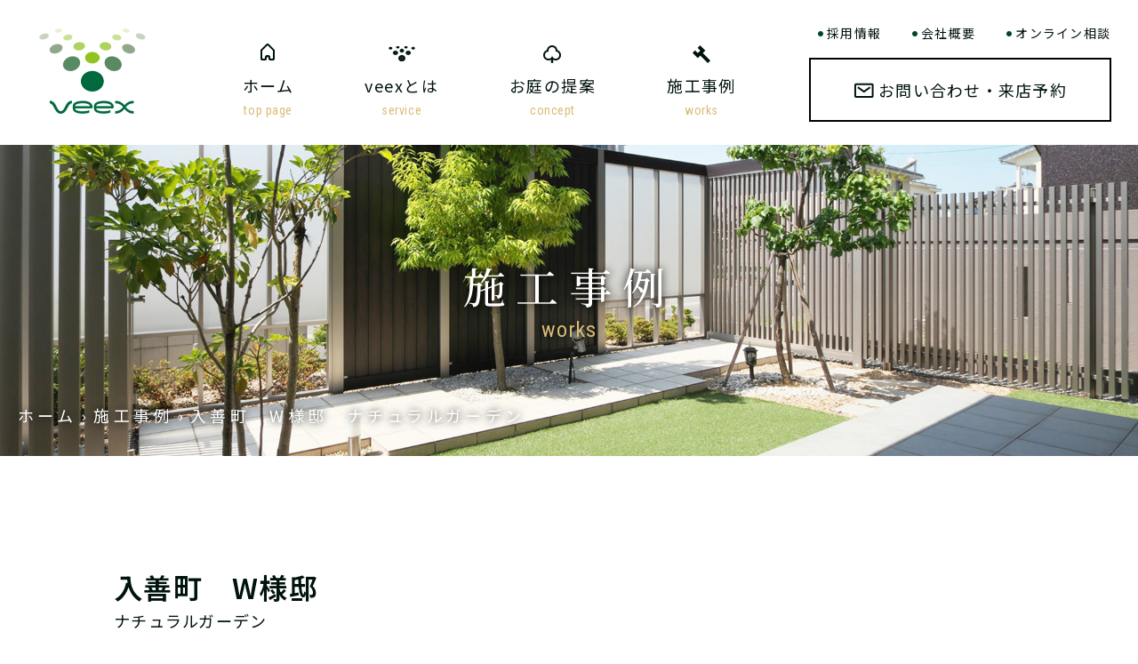

--- FILE ---
content_type: text/html; charset=UTF-8
request_url: https://veex.jp/works/434/
body_size: 7930
content:
<!doctype html>
<html lang="ja"><!-- InstanceBegin template="/Templates/veex.dwt" codeOutsideHTMLIsLocked="false" -->
<head>

<!-- Google tag (gtag.js) -->
<script async src="https://www.googletagmanager.com/gtag/js?id=G-Y5QP2NMKRZ"></script>
<script>
  window.dataLayer = window.dataLayer || [];
  function gtag(){dataLayer.push(arguments);}
  gtag('js', new Date());

  gtag('config', 'G-Y5QP2NMKRZ');
</script>

<meta charset="utf-8">
<meta name="viewport" content="width=device-width, initial-scale=1.0, maximum-scale=1.0, minimum-scale=1.0">
<link rel="stylesheet" href="https://veex.jp/wordpress/common/css/contents.css?221114">
<link rel="stylesheet" href="https://veex.jp/wordpress/common/css/layout.css?230130">
<link rel="stylesheet" href="https://veex.jp/wordpress/common/css/vender.css">
<link rel="stylesheet" href="https://veex.jp/wordpress/common/css/loaders.min.css">
<link rel="preconnect" href="https://fonts.gstatic.com">
<link href="https://fonts.googleapis.com/css2?family=Noto+Sans+JP:wght@400;500;600&family=Noto+Serif+JP:wght@500;600;700&display=swap" rel="stylesheet">
<link href="https://fonts.googleapis.com/css2?family=Roboto:wght@400;500&display=swap" rel="stylesheet"> 
<link href="https://fonts.googleapis.com/css2?family=Roboto+Condensed&display=swap" rel="stylesheet">
<link href="https://fonts.googleapis.com/css2?family=Oswald:wght@300;400;500&display=swap" rel="stylesheet">
<link rel="shortcut icon" href="https://veex.jp/wordpress/common/img/icon/favicon.ico" type="image/vnd.microsoft.icon" />

<!-- InstanceBeginEditable name="Title" -->
<title>施工事例 |veex</title>
<meta name="keywords" content="施工事例,カテゴリ,デザイン,ビークス,veex,富山,エクステリア,ガーデニング,庭,カーポート,フェンス,外構工事,テラス,ウッドデッキ">
<meta name="description" content="veex（ビークス）は、お庭づくりの新ブランドです。素敵なエクステリアはあなたのお家をいっそう引き立て、豊かな生活と心地よい空間を演出します。プランニングから施工管理、安心のメンテナンスまでお庭づくりに関することならお任せ下さい">

<meta property="og:locale" content="ja_JP" />
<meta property="og:type" content="website" />
<meta property="og:title" content="施工事例 |veex" />
<meta property="og:description" content="veex（ビークス）は、お庭づくりの新ブランドです。素敵なエクステリアはあなたのお家をいっそう引き立て、豊かな生活と心地よい空間を演出します。プランニングから施工管理、安心のメンテナンスまでお庭づくりに関することならお任せ下さい" />
<meta property="og:url" content="https://www.veex.jp/" />
<meta property="og:site_name" content="veex(ビークス)" />
<meta property="og:image" content="https://veex.jp/wordpress/common/img/facebook.jpg" />
<meta name="format-detection" content="telephone=no">
<!-- InstanceEndEditable -->
<!-- InstanceBeginEditable name="head" -->
<!-- InstanceEndEditable -->
<!-- InstanceParam name="class" type="text" value="home" -->
<meta name='robots' content='max-image-preview:large' />
	<style>img:is([sizes="auto" i], [sizes^="auto," i]) { contain-intrinsic-size: 3000px 1500px }</style>
	<link rel='dns-prefetch' href='//veex.jp' />
<script type="text/javascript">
/* <![CDATA[ */
window._wpemojiSettings = {"baseUrl":"https:\/\/s.w.org\/images\/core\/emoji\/16.0.1\/72x72\/","ext":".png","svgUrl":"https:\/\/s.w.org\/images\/core\/emoji\/16.0.1\/svg\/","svgExt":".svg","source":{"concatemoji":"https:\/\/veex.jp\/wordpress\/wp-includes\/js\/wp-emoji-release.min.js?ver=6.8.3"}};
/*! This file is auto-generated */
!function(s,n){var o,i,e;function c(e){try{var t={supportTests:e,timestamp:(new Date).valueOf()};sessionStorage.setItem(o,JSON.stringify(t))}catch(e){}}function p(e,t,n){e.clearRect(0,0,e.canvas.width,e.canvas.height),e.fillText(t,0,0);var t=new Uint32Array(e.getImageData(0,0,e.canvas.width,e.canvas.height).data),a=(e.clearRect(0,0,e.canvas.width,e.canvas.height),e.fillText(n,0,0),new Uint32Array(e.getImageData(0,0,e.canvas.width,e.canvas.height).data));return t.every(function(e,t){return e===a[t]})}function u(e,t){e.clearRect(0,0,e.canvas.width,e.canvas.height),e.fillText(t,0,0);for(var n=e.getImageData(16,16,1,1),a=0;a<n.data.length;a++)if(0!==n.data[a])return!1;return!0}function f(e,t,n,a){switch(t){case"flag":return n(e,"\ud83c\udff3\ufe0f\u200d\u26a7\ufe0f","\ud83c\udff3\ufe0f\u200b\u26a7\ufe0f")?!1:!n(e,"\ud83c\udde8\ud83c\uddf6","\ud83c\udde8\u200b\ud83c\uddf6")&&!n(e,"\ud83c\udff4\udb40\udc67\udb40\udc62\udb40\udc65\udb40\udc6e\udb40\udc67\udb40\udc7f","\ud83c\udff4\u200b\udb40\udc67\u200b\udb40\udc62\u200b\udb40\udc65\u200b\udb40\udc6e\u200b\udb40\udc67\u200b\udb40\udc7f");case"emoji":return!a(e,"\ud83e\udedf")}return!1}function g(e,t,n,a){var r="undefined"!=typeof WorkerGlobalScope&&self instanceof WorkerGlobalScope?new OffscreenCanvas(300,150):s.createElement("canvas"),o=r.getContext("2d",{willReadFrequently:!0}),i=(o.textBaseline="top",o.font="600 32px Arial",{});return e.forEach(function(e){i[e]=t(o,e,n,a)}),i}function t(e){var t=s.createElement("script");t.src=e,t.defer=!0,s.head.appendChild(t)}"undefined"!=typeof Promise&&(o="wpEmojiSettingsSupports",i=["flag","emoji"],n.supports={everything:!0,everythingExceptFlag:!0},e=new Promise(function(e){s.addEventListener("DOMContentLoaded",e,{once:!0})}),new Promise(function(t){var n=function(){try{var e=JSON.parse(sessionStorage.getItem(o));if("object"==typeof e&&"number"==typeof e.timestamp&&(new Date).valueOf()<e.timestamp+604800&&"object"==typeof e.supportTests)return e.supportTests}catch(e){}return null}();if(!n){if("undefined"!=typeof Worker&&"undefined"!=typeof OffscreenCanvas&&"undefined"!=typeof URL&&URL.createObjectURL&&"undefined"!=typeof Blob)try{var e="postMessage("+g.toString()+"("+[JSON.stringify(i),f.toString(),p.toString(),u.toString()].join(",")+"));",a=new Blob([e],{type:"text/javascript"}),r=new Worker(URL.createObjectURL(a),{name:"wpTestEmojiSupports"});return void(r.onmessage=function(e){c(n=e.data),r.terminate(),t(n)})}catch(e){}c(n=g(i,f,p,u))}t(n)}).then(function(e){for(var t in e)n.supports[t]=e[t],n.supports.everything=n.supports.everything&&n.supports[t],"flag"!==t&&(n.supports.everythingExceptFlag=n.supports.everythingExceptFlag&&n.supports[t]);n.supports.everythingExceptFlag=n.supports.everythingExceptFlag&&!n.supports.flag,n.DOMReady=!1,n.readyCallback=function(){n.DOMReady=!0}}).then(function(){return e}).then(function(){var e;n.supports.everything||(n.readyCallback(),(e=n.source||{}).concatemoji?t(e.concatemoji):e.wpemoji&&e.twemoji&&(t(e.twemoji),t(e.wpemoji)))}))}((window,document),window._wpemojiSettings);
/* ]]> */
</script>
<style id='wp-emoji-styles-inline-css' type='text/css'>

	img.wp-smiley, img.emoji {
		display: inline !important;
		border: none !important;
		box-shadow: none !important;
		height: 1em !important;
		width: 1em !important;
		margin: 0 0.07em !important;
		vertical-align: -0.1em !important;
		background: none !important;
		padding: 0 !important;
	}
</style>
<link rel='stylesheet' id='wp-block-library-css' href='https://veex.jp/wordpress/wp-includes/css/dist/block-library/style.min.css?ver=6.8.3' type='text/css' media='all' />
<style id='classic-theme-styles-inline-css' type='text/css'>
/*! This file is auto-generated */
.wp-block-button__link{color:#fff;background-color:#32373c;border-radius:9999px;box-shadow:none;text-decoration:none;padding:calc(.667em + 2px) calc(1.333em + 2px);font-size:1.125em}.wp-block-file__button{background:#32373c;color:#fff;text-decoration:none}
</style>
<style id='global-styles-inline-css' type='text/css'>
:root{--wp--preset--aspect-ratio--square: 1;--wp--preset--aspect-ratio--4-3: 4/3;--wp--preset--aspect-ratio--3-4: 3/4;--wp--preset--aspect-ratio--3-2: 3/2;--wp--preset--aspect-ratio--2-3: 2/3;--wp--preset--aspect-ratio--16-9: 16/9;--wp--preset--aspect-ratio--9-16: 9/16;--wp--preset--color--black: #000000;--wp--preset--color--cyan-bluish-gray: #abb8c3;--wp--preset--color--white: #ffffff;--wp--preset--color--pale-pink: #f78da7;--wp--preset--color--vivid-red: #cf2e2e;--wp--preset--color--luminous-vivid-orange: #ff6900;--wp--preset--color--luminous-vivid-amber: #fcb900;--wp--preset--color--light-green-cyan: #7bdcb5;--wp--preset--color--vivid-green-cyan: #00d084;--wp--preset--color--pale-cyan-blue: #8ed1fc;--wp--preset--color--vivid-cyan-blue: #0693e3;--wp--preset--color--vivid-purple: #9b51e0;--wp--preset--gradient--vivid-cyan-blue-to-vivid-purple: linear-gradient(135deg,rgba(6,147,227,1) 0%,rgb(155,81,224) 100%);--wp--preset--gradient--light-green-cyan-to-vivid-green-cyan: linear-gradient(135deg,rgb(122,220,180) 0%,rgb(0,208,130) 100%);--wp--preset--gradient--luminous-vivid-amber-to-luminous-vivid-orange: linear-gradient(135deg,rgba(252,185,0,1) 0%,rgba(255,105,0,1) 100%);--wp--preset--gradient--luminous-vivid-orange-to-vivid-red: linear-gradient(135deg,rgba(255,105,0,1) 0%,rgb(207,46,46) 100%);--wp--preset--gradient--very-light-gray-to-cyan-bluish-gray: linear-gradient(135deg,rgb(238,238,238) 0%,rgb(169,184,195) 100%);--wp--preset--gradient--cool-to-warm-spectrum: linear-gradient(135deg,rgb(74,234,220) 0%,rgb(151,120,209) 20%,rgb(207,42,186) 40%,rgb(238,44,130) 60%,rgb(251,105,98) 80%,rgb(254,248,76) 100%);--wp--preset--gradient--blush-light-purple: linear-gradient(135deg,rgb(255,206,236) 0%,rgb(152,150,240) 100%);--wp--preset--gradient--blush-bordeaux: linear-gradient(135deg,rgb(254,205,165) 0%,rgb(254,45,45) 50%,rgb(107,0,62) 100%);--wp--preset--gradient--luminous-dusk: linear-gradient(135deg,rgb(255,203,112) 0%,rgb(199,81,192) 50%,rgb(65,88,208) 100%);--wp--preset--gradient--pale-ocean: linear-gradient(135deg,rgb(255,245,203) 0%,rgb(182,227,212) 50%,rgb(51,167,181) 100%);--wp--preset--gradient--electric-grass: linear-gradient(135deg,rgb(202,248,128) 0%,rgb(113,206,126) 100%);--wp--preset--gradient--midnight: linear-gradient(135deg,rgb(2,3,129) 0%,rgb(40,116,252) 100%);--wp--preset--font-size--small: 13px;--wp--preset--font-size--medium: 20px;--wp--preset--font-size--large: 36px;--wp--preset--font-size--x-large: 42px;--wp--preset--spacing--20: 0.44rem;--wp--preset--spacing--30: 0.67rem;--wp--preset--spacing--40: 1rem;--wp--preset--spacing--50: 1.5rem;--wp--preset--spacing--60: 2.25rem;--wp--preset--spacing--70: 3.38rem;--wp--preset--spacing--80: 5.06rem;--wp--preset--shadow--natural: 6px 6px 9px rgba(0, 0, 0, 0.2);--wp--preset--shadow--deep: 12px 12px 50px rgba(0, 0, 0, 0.4);--wp--preset--shadow--sharp: 6px 6px 0px rgba(0, 0, 0, 0.2);--wp--preset--shadow--outlined: 6px 6px 0px -3px rgba(255, 255, 255, 1), 6px 6px rgba(0, 0, 0, 1);--wp--preset--shadow--crisp: 6px 6px 0px rgba(0, 0, 0, 1);}:where(.is-layout-flex){gap: 0.5em;}:where(.is-layout-grid){gap: 0.5em;}body .is-layout-flex{display: flex;}.is-layout-flex{flex-wrap: wrap;align-items: center;}.is-layout-flex > :is(*, div){margin: 0;}body .is-layout-grid{display: grid;}.is-layout-grid > :is(*, div){margin: 0;}:where(.wp-block-columns.is-layout-flex){gap: 2em;}:where(.wp-block-columns.is-layout-grid){gap: 2em;}:where(.wp-block-post-template.is-layout-flex){gap: 1.25em;}:where(.wp-block-post-template.is-layout-grid){gap: 1.25em;}.has-black-color{color: var(--wp--preset--color--black) !important;}.has-cyan-bluish-gray-color{color: var(--wp--preset--color--cyan-bluish-gray) !important;}.has-white-color{color: var(--wp--preset--color--white) !important;}.has-pale-pink-color{color: var(--wp--preset--color--pale-pink) !important;}.has-vivid-red-color{color: var(--wp--preset--color--vivid-red) !important;}.has-luminous-vivid-orange-color{color: var(--wp--preset--color--luminous-vivid-orange) !important;}.has-luminous-vivid-amber-color{color: var(--wp--preset--color--luminous-vivid-amber) !important;}.has-light-green-cyan-color{color: var(--wp--preset--color--light-green-cyan) !important;}.has-vivid-green-cyan-color{color: var(--wp--preset--color--vivid-green-cyan) !important;}.has-pale-cyan-blue-color{color: var(--wp--preset--color--pale-cyan-blue) !important;}.has-vivid-cyan-blue-color{color: var(--wp--preset--color--vivid-cyan-blue) !important;}.has-vivid-purple-color{color: var(--wp--preset--color--vivid-purple) !important;}.has-black-background-color{background-color: var(--wp--preset--color--black) !important;}.has-cyan-bluish-gray-background-color{background-color: var(--wp--preset--color--cyan-bluish-gray) !important;}.has-white-background-color{background-color: var(--wp--preset--color--white) !important;}.has-pale-pink-background-color{background-color: var(--wp--preset--color--pale-pink) !important;}.has-vivid-red-background-color{background-color: var(--wp--preset--color--vivid-red) !important;}.has-luminous-vivid-orange-background-color{background-color: var(--wp--preset--color--luminous-vivid-orange) !important;}.has-luminous-vivid-amber-background-color{background-color: var(--wp--preset--color--luminous-vivid-amber) !important;}.has-light-green-cyan-background-color{background-color: var(--wp--preset--color--light-green-cyan) !important;}.has-vivid-green-cyan-background-color{background-color: var(--wp--preset--color--vivid-green-cyan) !important;}.has-pale-cyan-blue-background-color{background-color: var(--wp--preset--color--pale-cyan-blue) !important;}.has-vivid-cyan-blue-background-color{background-color: var(--wp--preset--color--vivid-cyan-blue) !important;}.has-vivid-purple-background-color{background-color: var(--wp--preset--color--vivid-purple) !important;}.has-black-border-color{border-color: var(--wp--preset--color--black) !important;}.has-cyan-bluish-gray-border-color{border-color: var(--wp--preset--color--cyan-bluish-gray) !important;}.has-white-border-color{border-color: var(--wp--preset--color--white) !important;}.has-pale-pink-border-color{border-color: var(--wp--preset--color--pale-pink) !important;}.has-vivid-red-border-color{border-color: var(--wp--preset--color--vivid-red) !important;}.has-luminous-vivid-orange-border-color{border-color: var(--wp--preset--color--luminous-vivid-orange) !important;}.has-luminous-vivid-amber-border-color{border-color: var(--wp--preset--color--luminous-vivid-amber) !important;}.has-light-green-cyan-border-color{border-color: var(--wp--preset--color--light-green-cyan) !important;}.has-vivid-green-cyan-border-color{border-color: var(--wp--preset--color--vivid-green-cyan) !important;}.has-pale-cyan-blue-border-color{border-color: var(--wp--preset--color--pale-cyan-blue) !important;}.has-vivid-cyan-blue-border-color{border-color: var(--wp--preset--color--vivid-cyan-blue) !important;}.has-vivid-purple-border-color{border-color: var(--wp--preset--color--vivid-purple) !important;}.has-vivid-cyan-blue-to-vivid-purple-gradient-background{background: var(--wp--preset--gradient--vivid-cyan-blue-to-vivid-purple) !important;}.has-light-green-cyan-to-vivid-green-cyan-gradient-background{background: var(--wp--preset--gradient--light-green-cyan-to-vivid-green-cyan) !important;}.has-luminous-vivid-amber-to-luminous-vivid-orange-gradient-background{background: var(--wp--preset--gradient--luminous-vivid-amber-to-luminous-vivid-orange) !important;}.has-luminous-vivid-orange-to-vivid-red-gradient-background{background: var(--wp--preset--gradient--luminous-vivid-orange-to-vivid-red) !important;}.has-very-light-gray-to-cyan-bluish-gray-gradient-background{background: var(--wp--preset--gradient--very-light-gray-to-cyan-bluish-gray) !important;}.has-cool-to-warm-spectrum-gradient-background{background: var(--wp--preset--gradient--cool-to-warm-spectrum) !important;}.has-blush-light-purple-gradient-background{background: var(--wp--preset--gradient--blush-light-purple) !important;}.has-blush-bordeaux-gradient-background{background: var(--wp--preset--gradient--blush-bordeaux) !important;}.has-luminous-dusk-gradient-background{background: var(--wp--preset--gradient--luminous-dusk) !important;}.has-pale-ocean-gradient-background{background: var(--wp--preset--gradient--pale-ocean) !important;}.has-electric-grass-gradient-background{background: var(--wp--preset--gradient--electric-grass) !important;}.has-midnight-gradient-background{background: var(--wp--preset--gradient--midnight) !important;}.has-small-font-size{font-size: var(--wp--preset--font-size--small) !important;}.has-medium-font-size{font-size: var(--wp--preset--font-size--medium) !important;}.has-large-font-size{font-size: var(--wp--preset--font-size--large) !important;}.has-x-large-font-size{font-size: var(--wp--preset--font-size--x-large) !important;}
:where(.wp-block-post-template.is-layout-flex){gap: 1.25em;}:where(.wp-block-post-template.is-layout-grid){gap: 1.25em;}
:where(.wp-block-columns.is-layout-flex){gap: 2em;}:where(.wp-block-columns.is-layout-grid){gap: 2em;}
:root :where(.wp-block-pullquote){font-size: 1.5em;line-height: 1.6;}
</style>
<link rel='stylesheet' id='contact-form-7-css' href='https://veex.jp/wordpress/wp-content/plugins/contact-form-7/includes/css/styles.css?ver=5.4.2' type='text/css' media='all' />
<link rel='stylesheet' id='contact-form-7-confirm-css' href='https://veex.jp/wordpress/wp-content/plugins/contact-form-7-add-confirm/includes/css/styles.css?ver=5.1' type='text/css' media='all' />
<script type="text/javascript" src="https://veex.jp/wordpress/wp-includes/js/jquery/jquery.min.js?ver=3.7.1" id="jquery-core-js"></script>
<script type="text/javascript" src="https://veex.jp/wordpress/wp-includes/js/jquery/jquery-migrate.min.js?ver=3.4.1" id="jquery-migrate-js"></script>
<link rel="https://api.w.org/" href="https://veex.jp/wp-json/" /><link rel="alternate" title="JSON" type="application/json" href="https://veex.jp/wp-json/wp/v2/works/434" /><link rel="EditURI" type="application/rsd+xml" title="RSD" href="https://veex.jp/wordpress/xmlrpc.php?rsd" />
<meta name="generator" content="WordPress 6.8.3" />
<link rel="canonical" href="https://veex.jp/works/434/" />
<link rel='shortlink' href='https://veex.jp/?p=434' />
<link rel="alternate" title="oEmbed (JSON)" type="application/json+oembed" href="https://veex.jp/wp-json/oembed/1.0/embed?url=https%3A%2F%2Fveex.jp%2Fworks%2F434%2F" />
<link rel="alternate" title="oEmbed (XML)" type="text/xml+oembed" href="https://veex.jp/wp-json/oembed/1.0/embed?url=https%3A%2F%2Fveex.jp%2Fworks%2F434%2F&#038;format=xml" />
</head>

<body id="body">
<div id="container" class="wkps">

	<header id="header">
		<div class="inner">
			
			<div class="logo-wrap">
				
			<div class="logo">
        
				<h1>
					<a href="https://veex.jp/"><img src="https://veex.jp/wordpress/common/img/icon/logo_header_01.png" alt="veex" width="124" height="96"></a>
				</h1>
        
			</div>
				
			</div>
			<nav class="head-nav">
				<div id="open-nav-overlay" class="open-nav-overlay" ></div>
				<div class="open-nav-inner">
					<ul class="gnav">
						<li class="home"><a href="https://veex.jp/">ホーム<span class="en">top page</span></a></li>
						<li class="abou">
							<a href="https://veex.jp/service">veexとは<span class="en">service</span></a>
						</li>
						<li class="abou-sub is-SP" style="display: none" style="display: none">
							<ul>
								<li><a href="https://veex.jp/flow">施工までの流れ</a></li>
								<li><a href="https://veex.jp/online">オンライン相談</a></li>
								<li class=" clear-overlay"><a href="https://veex.jp/flow#faq">よくある質問</a></li>
							</ul>
						</li>
						<li class="conc"><a href="https://veex.jp/concept">お庭の提案<span class="en">concept</span></a></li>
						<li class="work"><a href="https://veex.jp/works">施工事例<span class="en">works</span></a></li>
					</ul>
					<div class="subnav">
						<ul class="is-PC">
							<li class="recr"><a href="https://veex.jp/recruit">採用情報</a></li>
							<li class="comp"><a href="https://veex.jp/about">会社概要</a></li>
							<li class="onli"><a href="https://veex.jp/online">オンライン相談</a></li>
						</ul>
						<ul class="is-SP">
							<li class="onli"><a href="https://veex.jp/online">オンライン相談</a></li>
							<li class="flow"><a href="https://veex.jp/flow">施工までの流れ</a></li>
							<li class="ffaq clear-overlay"><a href="https://veex.jp/flow#faq">よくある質問</a></li>
							<li class="comp"><a href="https://veex.jp/about">会社概要</a></li>
							<li class="news"><a href="https://veex.jp/news">ニュース</a></li>
							<li class="blog"><a href="https://veex.jp/blog">イベント/ブログ</a></li>
							<li class="recr"><a href="https://veex.jp/recruit">採用情報</a></li>
						</ul>
						<div class="contact"><a class="cont" href="https://veex.jp/contact"><span>お問い合わせ・来店予約</span></a></div>
					</div>
					<div class="media is-SP">
						<a href="" class="ig"></a>
						<a href="" class="youtube" style="display: none;"></a>
					</div>
				</div>
			</nav>
			<div id="openNavButton" class="openNavButton is-SP">
				<span></span>
			</div>
		</div>
	</header>
	<main id="main">	
	<!-- InstanceBeginEditable name="Contents" -->
		<article id="contents" class="contents">
                    <div class="breadcrumb">
                <div class="top">
                    <div class="title">
						<h1>施工事例<span class="en">works</span></h1>                    </div>
                    <ul>
                        <li><a href="https://veex.jp">ホーム</a></li>
                        <li>&rsaquo;</li>
                        <li>施工事例</li>
						<li>&rsaquo;</li><li>入善町　W様邸　ナチュラルガーデン<li>                    </ul>
                </div>
            </div>
            <section class="post">
      <div class="inner">
        <div class="ttl animation">
          <h2 class="fade delay01 downup">入善町　W様邸</h2>
          <p class="fade delay01 downup">ナチュラルガーデン</p>
          <div class="image fade delay01 downup"><img src="https://veex.jp/wordpress/wp-content/uploads/2021/09/p_nznw_01.jpg"></div>
        </div>
        <div class="detail animation">
          <div class="construction fade delay03 downup">
            <p>工事内容<br />
●ポイント塀／TOYO／ヴィンテージウッドウォール<br />
●平板／TOYO／プラーガブリック<br />
●乱形石／TOYO／オークルストーン<br />
●縁石／TOYO／プリウスブリックプリコロ<br />
●照明／タカショー／アートウッドポールライト<br />
●照明／タカショー／ガーデンアップライトミオ フード<br />
●敷材／TOYO／クラッシュロック<br />
●コンクリート枕木／TOYO／ヴィンテージウッドペイブ</p>
          </div>
        </div>
        <div class="desc animation">
          <p class="fade delay01 downup">玄関周りが手つかずでしたので、明るい雰囲気のお庭をデザインしました。<br />
木目調のブロックにメンテナンスフリーの木調アルミ角柱をそえました。<br />
アプローチは洗い出し施工や乱形石を貼ったりして変化をつけました。<br />
人工芝も単調にならないようにデザインに組み込み、見た目と使いやすさを追求。<br />
明るくて雰囲気の良いナチュラルガーデンになりました。<br />
</p>
        </div>
        				        <section class="text animation">
          <h3 class="fade delay01 downup">施工前</h3>
          <div class="point fade delay01 downup">
            <div class="photo">
              <img src="https://veex.jp/wordpress/wp-content/uploads/2021/09/p_nznw_02.jpg">
            </div>
            <p>アプローチがなく寂しい雰囲気でした。</p>          </div>
                  </section>
				        <section class="text animation">
          <h3 class="fade delay01 downup">施工後</h3>
          <div class="point fade delay01 downup">
            <div class="photo">
              <img src="https://veex.jp/wordpress/wp-content/uploads/2021/09/p_nznw_03.jpg">
            </div>
            <p>木目柄の塀といろいろ素材をミックスさせたアプローチで華やかに。</p>          </div>
                  </section>
				        <section class="text animation">
          <h3 class="fade delay01 downup">小道</h3>
          <div class="point fade delay01 downup">
            <div class="photo">
              <img src="https://veex.jp/wordpress/wp-content/uploads/2021/09/p_nznw_05.jpg">
            </div>
            <p>人工芝に石材でデザインされた小道を。</p>          </div>
                  </section>
				        <section class="text animation">
          <h3 class="fade delay01 downup">玄関周り</h3>
          <div class="point fade delay01 downup">
            <div class="photo">
              <img src="https://veex.jp/wordpress/wp-content/uploads/2021/09/p_nznw_06.jpg">
            </div>
            <p>玄関周りが綺麗になると、気持ちが明るくなりますよね。</p>          </div>
                  </section>
				        <section class="text animation">
          <h3 class="fade delay01 downup">シンボルツリー</h3>
          <div class="point fade delay01 downup">
            <div class="photo">
              <img src="https://veex.jp/wordpress/wp-content/uploads/2021/09/p_nznw_07.jpg">
            </div>
            <p>シンボルツリーにライティング。夜の雰囲気も良くなります。</p>          </div>
                  </section>
								        <div class="button">
          <a href="https://veex.jp/works">施工事例一覧へ</a>
        </div>
      </div>
    </section><!-- InstanceEndEditable -->
        </article>
	<!-- InstanceEndEditable -->
	</main>
	<footer id="footer">
		<div class="inner">
			<div class="stores">
				<ul>
				<li class="box">
					<p class="store-name">ビークス富山店</p>
					<p class="address">〒939-8204 <br class="is-SP">富山県富山市根塚町4丁目 2-1<br>Tel：076-491-4128<br>休業日 水曜日・日曜日・祝日・年末年始・GW・お盆(1月・2月は土曜日も休業)</p>
					<div class="btn-box reserve-btn">
						<a href="https://coubic.com/veex/916673/express" rel="noopener" target="_blank">来店予約</a>
					</div>
				</li>
				<li class="box">
					<p class="store-name">ビークス黒部店</p>
					<p class="address">〒938-0806 <br class="is-SP">富山県黒部市前沢 2183-4<br>Tel：0765-32-4128<br>休業日 水曜日・日曜日・祝日・年末年始・GW・お盆(1月・2月は土曜日も休業)</p>
					<div class="btn-box reserve-btn">
						<a href="https://coubic.com/veex/958957/express" rel="noopener" target="_blank">来店予約</a>
					</div>
				</li>
				</ul>
				<div class="contact is-SP"><a href="https://veex.jp/contact"><span>お問い合わせ</span></a></div>
			</div>
			<div class="sitemap">
				<ul class="is-PC">
					<li>	
						<ul>
						<li><a href="https://veex.jp/service">veexとは</a></li>
						<li><a href="https://veex.jp/flow">施工までの流れ</a></li>
						<li><a href="https://veex.jp/flow#faq">よくある質問</a></li>
						<li><a href="https://veex.jp/online">オンライン相談</a></li>
						</ul>
					</li>
					<li>	
						<ul>
						<li><a href="https://veex.jp/concept">お庭の提案</a></li>
						<li><a href="https://veex.jp/works">施工事例</a></li>
						<li><a href="https://veex.jp/about">会社概要</a></li>
						<li><a href="https://veex.jp/news">ニュース</a></li>
						</ul>
					</li>
					<li>	
						<ul>
						<li><a href="https://veex.jp/blog">イベント/ブログ</a></li>
						<li><a href="https://veex.jp/recruit">採用情報</a></li>
						  
						</ul>
					</li>
					<li>
						<div class="contact"><a href="https://veex.jp/contact"><span>お問い合わせ</span></a></div>
						<div class="sns">
						<div class="facebook"><a href="https://www.instagram.com/veex_garden.exterior/?utm_medium=copy_link" target="_blank"><img src="https://veex.jp/wordpress/common/img/icon/ic_ig_02_cl.png" width="35" height="35" alt="instagram"></a></div>
						<div class="youtube" style="display: none;"><img src="https://veex.jp/wordpress/common/img/icon/ic_youtube_02_cl.png" width="35" height="25" alt="youtube"></div>
						</div>
						<small class="copyright">Copyright &copy; VEEX All Rights Reserved.</small>
					</li>
				</ul>
				<ul class="is-SP">
					<li><a href="https://veex.jp/service">veexとは</a></li>
					<li><a href="https://veex.jp/flow">施工までの流れ</a></li>
					<li><a href="https://veex.jp/flow#faq">よくある質問</a></li>
					<li><a href="https://veex.jp/online">オンライン相談</a></li>
					<li><a href="https://veex.jp/concept">お庭の提案</a></li>
					<li><a href="https://veex.jp/works">施工事例</a></li>
				</ul>
				<ul class="is-SP">
					<li><a href="https://veex.jp/about">会社概要</a></li>
					<li><a href="https://veex.jp/news">ニュース</a></li>
					<li><a href="https://veex.jp/blog">イベント/ブログ</a></li>
					<li><a href="https://veex.jp/recruit">採用情報</a></li>
					  
				</ul>
			</div>
			<div class="media is-SP">
				<div class="ig">
					<a href="https://www.instagram.com/veex_garden.exterior/?utm_medium=copy_link" target="_blank"></a>
				</div>
				<div class="youtube" style="display: none;">
					<a></a>
				</div>
			</div>
			<div class="cpr is-SP">
				<p>Copyright© VEEX All Rights Reserved.</p>
			</div>
		</div>
	</footer>
</div>
 
<div id="sp-pagenavi" class="is-SP">
	<ul>
		<li class="home"><a href="https://veex.jp">ホーム</a></li>
		<li class="abou"><a href="https://veex.jp/service">veexとは</a></li>
		<li class="conc"><a href="https://veex.jp/concept">お庭の提案</a></li>
		<li class="work"><a href="https://veex.jp/works">施工事例</a></li>
		<li class="cont"><a href="https://veex.jp/contact#cont-sp-link">お問合せ</a></li>
		<li class="rese"><a href="https://veex.jp/contact#rese-sp-link">来店予約</a></li>
	</ul>
</div>
<script src="https://veex.jp/wordpress/common/js/vendor.js"></script>
<script src="https://veex.jp/wordpress/common/js/loaders.css.js"></script>
<script src="https://veex.jp/wordpress/common/js/jquery.cookie.js"></script>
<script src="https://veex.jp/wordpress/common/js/function.js"></script>
<script type="speculationrules">
{"prefetch":[{"source":"document","where":{"and":[{"href_matches":"\/*"},{"not":{"href_matches":["\/wordpress\/wp-*.php","\/wordpress\/wp-admin\/*","\/wordpress\/wp-content\/uploads\/*","\/wordpress\/wp-content\/*","\/wordpress\/wp-content\/plugins\/*","\/wordpress\/wp-content\/themes\/veex\/*","\/*\\?(.+)"]}},{"not":{"selector_matches":"a[rel~=\"nofollow\"]"}},{"not":{"selector_matches":".no-prefetch, .no-prefetch a"}}]},"eagerness":"conservative"}]}
</script>
<script type="text/javascript" src="https://veex.jp/wordpress/wp-includes/js/dist/vendor/wp-polyfill.min.js?ver=3.15.0" id="wp-polyfill-js"></script>
<script type="text/javascript" id="contact-form-7-js-extra">
/* <![CDATA[ */
var wpcf7 = {"api":{"root":"https:\/\/veex.jp\/wp-json\/","namespace":"contact-form-7\/v1"}};
/* ]]> */
</script>
<script type="text/javascript" src="https://veex.jp/wordpress/wp-content/plugins/contact-form-7/includes/js/index.js?ver=5.4.2" id="contact-form-7-js"></script>
<script type="text/javascript" src="https://veex.jp/wordpress/wp-includes/js/jquery/jquery.form.min.js?ver=4.3.0" id="jquery-form-js"></script>
<script type="text/javascript" src="https://veex.jp/wordpress/wp-content/plugins/contact-form-7-add-confirm/includes/js/scripts.js?ver=5.1" id="contact-form-7-confirm-js"></script>
</body>
<!-- InstanceEnd --></html>


--- FILE ---
content_type: text/css
request_url: https://veex.jp/wordpress/common/css/contents.css?221114
body_size: 17548
content:
/* CSS Document */

/* ========== common ========== */
/* パンくずリスト */
.breadcrumb .top {
	width: 100%;
	height: 350px;
	background: url("../img/img_concept_top_01.jpg") center center / cover no-repeat;
	position: relative;
	display: flex;
	flex-direction: column;
	justify-content: center;
	align-items: center;
}
.serv .breadcrumb .top {	background: url("../img/ttl_service.jpg") center center / cover no-repeat;}
.onli .breadcrumb .top {	background: url("../img/ttl_online.jpg") center center / cover no-repeat;}
.flow .breadcrumb .top {	background: url("../img/ttl_flow.jpg") center center / cover no-repeat;}
.conc .breadcrumb .top {	background: url("../img/ttl_concept.jpg") center center / cover no-repeat;}
.work .breadcrumb .top {	background: url("../img/ttl_works.jpg") center center / cover no-repeat;}
.wkps .breadcrumb .top {	background: url("../img/ttl_works.jpg") center center / cover no-repeat;}
.abou .breadcrumb .top {	background: url("../img/ttl_about.jpg") center center / cover no-repeat;}
.recr .breadcrumb .top {	background: url("../img/ttl_recruit.jpg") center center / cover no-repeat;}
.cont .breadcrumb .top {	background: url("../img/ttl_contact.jpg") center center / cover no-repeat;}
.conf .breadcrumb .top {	background: url("../img/ttl_contact.jpg") center center / cover no-repeat;}
.cthx .breadcrumb .top {	background: url("../img/ttl_contact.jpg") center center / cover no-repeat;}
.priv .breadcrumb .top {	background: url("../img/ttl_privacy.jpg") center center / cover no-repeat;}
.news .breadcrumb .top {	background: url("../img/ttl_news.jpg") center center / cover no-repeat;}
.nwps .breadcrumb .top {	background: url("../img/ttl_news.jpg") center center / cover no-repeat;}
.blog .breadcrumb .top {	background: url("../img/ttl_blog.jpg") center center / cover no-repeat;}

.breadcrumb .top .title {
	text-align: center;
	color: #fff;
}
.breadcrumb .top .title h1 {
	font-family: 'Noto Serif JP', serif;
	font-size: 48px;
	letter-spacing: 0.24em;
  font-weight: 500;
  text-shadow: 0 0 10px #000;
}
.breadcrumb .top .title span {
  display: block;
	font-size: 24px;
}
.breadcrumb .top ul {
	position: absolute;
	left: 20px;
	bottom: 25px;
	display: flex;
	vertical-align: middle;
}
.breadcrumb .top ul li {
	color: #fff;
	padding-right:5px;
	font-family: 'Noto Sans JP', sans-serif;
	font-weight: 400;
	letter-spacing: 0.24em;
	line-height: 41.82px;
    text-shadow: 0 0 10px #000;
}
.breadcrumb .top ul li a {
	color: #fff;
}
.button {
  text-align: center;
}
.button a {
  display: inline-block;
  position: relative;
  padding: 8px 0 8px 30px;
  font-size: 18px;
}
.button a::before {
  content: "";
	position: absolute;
	top: 3px;
	left: 0;
	width: 26px;
	height: 26px;
	background-image: url("../img/icon/ic_btn.png");
}
.button a:hover {
  border-bottom: 1px solid #004622;
}
.btn-box a {
  display: flex;
  justify-content: center;
  align-items: center;
  /*width: 420px;*/
  height: 86px;
  padding: 10px;
  border: #000 2px solid;
  font-size: 18px;
  line-height: 1.2;
  transition: all 0.2s;
}
.btn-box a:hover {
  color: #FFFFFF;
  border-color: rgb(37,107,71);
  background-color: rgb(37,107,71);
  transition: all 0.2s ease-out;
}
.reserve-btn a {
	position: relative;
}
.reserve-btn a::before {
	position: absolute;
	display: inline-block;
	background-repeat: no-repeat;
	content: "";
	width: 18px;
	height: 19px;
	background-image: url(../img/icon/icon_reserve.svg);
	background-size: contain;
	vertical-align: middle;
	top: 50%;
	left: 28%;
	-ms-transform: translateY(-50%);
	-webkit-transform: translateY(-50%);
	transform: translateY(-50%);
}
.reserve-btn a:hover::before {
	background-image: url(../img/icon/icon_reserve_white.svg);
}
@media only screen and (max-width: 768px) {
	.reserve-btn a::before {
		width: 3.2vw;
		height: 3.2vw;
		left: 25%;
	}
}

/* ============= 見出しのスタイル ============= */
.ic-ttl {
  font-family: 'Noto Serif JP', serif;
	font-weight: 500;
  font-size: 32px;
  /* background: url("../img/icon/ic_service.png") center top no-repeat; */
  padding-top: 30px;
  text-align: center;
  margin-bottom: 40px;
}
.serv #service .ic-ttl { background: url("../img/icon/ic_service.png") center top no-repeat;}
.conc #concept .ic-ttl { background: url("../img/icon/ic_header-concept_01_bk.png") center top no-repeat;}
.conc #concept .ic-ttl { font-size: 42px;}

.en-ttl {
  font-family: 'Noto Serif JP', serif;
  font-size: 32px;
  text-align: center;
  margin-bottom: 1em;
}
.en-ttl span.en {
  display: block;
  font-size: 24px;
}
.txt-ttl {
  font-family: 'Noto Serif JP', serif;
  font-size: 42px;
  margin-bottom: 1em;
}
p.subttl {
  font-size: 24px;
  font-weight: 500;
}

/*---------animation---------*/

/*--2段階エフェクト--*/
.block-revealer__element {
	position: absolute;
	top: 0;
	left: 0;
	width: 100%;
	height: 100%;
	background: #000;
	pointer-events: none;
	opacity: 0;
  }
  
  /*--フェード--*/
  .animation.fade {
	  opacity: 0;
  }
  .animation .fade {
	  opacity: 0;
  }
  /*
  .animation.active.fade {
	  animation-name: fadeInDown;
	  animation-duration: 0.6s;
	  animation-timing-function: ease-in-out;
	  animation-fill-mode: forwards;
	  backface-visibility: hidden;
  }
  */
  .animation.active .fade {
	  -webkit-animation-name: fadeInDown;
	          animation-name: fadeInDown;
	  -webkit-animation-duration: 0.8s;
	          animation-duration: 0.8s;
	  -webkit-animation-timing-function: ease-out;
	          animation-timing-function: ease-out;
	  -webkit-animation-fill-mode: forwards;
	          animation-fill-mode: forwards;
	  -webkit-backface-visibility: hidden;
	          backface-visibility: hidden;
  }
  
  /*--移動--*/
  .updown {transform: translateY(-50px);}
  .downup {transform: translateY(60px);}
  .slide-right {transform: translateX(60px);}
  .slide-left {transform: translateX(-60px);}
  
  /*--ディレイ--*/
  .delay00 {
	  -webkit-animation-delay: 0s;
	          animation-delay: 0s;
  }
  .delay01 {
	  -webkit-animation-delay: 0.4s;
	          animation-delay: 0.4s;
	}
  .delay02 {
	  -webkit-animation-delay: 0.8s;
	          animation-delay: 0.8s;
  }
  .delay03 {
	  -webkit-animation-delay: 1.2s;
	          animation-delay: 1.2s;
  }
  .delay04 {
	  -webkit-animation-delay: 1.6s;
	          animation-delay: 1.6s;
  }
  .delay05 {
	  -webkit-animation-delay: 2s;
	          animation-delay: 2s;
  }
  .delay06 {
	  -webkit-animation-delay: 2.4s;
	          animation-delay: 2.4s;
  }
  .delay07 {
	  -webkit-animation-delay: 2.8s;
	          animation-delay: 2.8s;
  }
  .delay08 {
	  -webkit-animation-delay: 3.2s;
	          animation-delay: 3.2s;
  }
  .delay09 {
	  -webkit-animation-delay: 3.6s;
	          animation-delay: 3.6s;
  }
  .delay11 {
	  -webkit-animation-delay: 4s;
	          animation-delay: 4s;
  }
  
  @-webkit-keyframes fadeInDown {
	  0% {
		  opacity: 0;
	  }
	  100% {
		opacity: 1;
		transform: translate(0);
	  }
  }
  
  @keyframes fadeInDown {
	  0% {
		  opacity: 0;
	  }
	  100% {
		opacity: 1;
		transform: translate(0);
	  }
  }

/* mainvisualテキストのアニメーション設定 */
	.mv-updown {transform: translateY(-50px);}
	.mv-downup {transform: translateY(60px);}
	.mv-slide-right {transform: translateX(60px);}
	.mv-slide-left {transform: translateX(-60px);}
	.mv-delay {-webkit-animation-delay: 1.0s;animation-delay: 1.0s;}

/* ---------- loading ---------------------------------------- */

/* home loading */
#loading {
	overflow: hidden;
	position: fixed;
	top: 0;
	left: 0;
	right: 0;
	width: 100%;
	height: 100%;
	background-color: #F2F3F4;
	transition: all 1s ease 1.2s;
	opacity: 1;
	z-index: 10000;
    display: flex;
    justify-content: center;
    align-items: center;
}
#loading.loaded {
	opacity: 0;
	visibility: hidden;
}
#loading .loading-icon {
	display: flex;
	flex-direction: column;
	align-items: center;
	position: relative;
}
#loading .loading-icon {
	display: flex;
	flex-direction: column;
	align-items: center;
}
#loading .loading-icon {
	position: relative;
}

#loading .loading-icon .logo {
	opacity: 0;
	top: calc(50% - 76px);
	position: absolute;
	width: 197px;
	height: 153px;
	background: url("../img/icon/logo_header_01.png") no-repeat center center;
	background-size: 100% auto;
	-webkit-animation: logo 0.4s ease 0.2s 1 forwards;
	animation: logo 0.4s ease 0.2s 1 forwards;
	transform-origin: center;
}
#loading .loading-icon .progress {
	position: absolute;
	top: calc(50% + 100px);
	display: flex;
}
/*
#loading .progress {
	position: absolute;
	top: 53vh;
	left: 0.5%;
	right: 0;
	width: 124px;
	height: 3px;
	margin: 36px auto 0;
	background: #C1C5CE;
	position: relative;
}
#loading .progress span {
	position: absolute;
	left: 0;
	top: 0;
	width: 0;
	height: 3px;
	background: rgb(37,107,71);
	-webkit-transition: width 1s ease;
	transition: width 1s ease;
}
*/
@-webkit-keyframes logo {
    0% {
        opacity: 0;
        margin-top: 22px;
    }
    100% {
        opacity: 1;
        margin-top: 0;
    }
}
@keyframes logo {
    0% {
        opacity: 0;
        margin-top: 22px;
    }
    100% {
        opacity: 1;
        margin-top: 0;
    }
}
/*
#loading .ball-pulse > div {
	background-color:#256b47;
}
#loading .ball-pulse-rise > div {
	background-color:#256b47;
}
*/
#loading .ball-beat > div {
	background-color:#256b47;
}
/* チェックボックス */
/*
[type="checkbox"]:not(:checked),
  [type="checkbox"]:checked {
    position: absolute;
    left: 0;
    opacity: 0.01;
	display: none;
  }
  [type="checkbox"]:not(:checked) + label,
  [type="checkbox"]:checked + label {
    position: relative;
    padding-left: 2.3em;
    font-size: 1.05em;
    line-height: 1.7;
    cursor: pointer;
  }
  [type="checkbox"]:not(:checked) + label:nth-of-type(n+1):nth-of-type(-n+3),
  [type="checkbox"]:checked + label:nth-of-type(n+1):nth-of-type(-n+3) {
    position: relative;
    font-size: 18px;
    line-height: 1.7;
    cursor: pointer;
	margin-right: 38px;
	letter-spacing: 60;
  }

  [type="checkbox"]:not(:checked) + label:before,
  [type="checkbox"]:checked + label:before {
    content: '';
    position: absolute;
    left: 0;
    top: 4px;
    width: 20px;
    height: 20px;
    border: 1px solid #aaa;
    background: #FFF;
    border-radius: .2em;
    -webkit-transition: all .275s;
        transition: all .275s;
  }
  
  [type="checkbox"]:not(:checked) + label:after,
  [type="checkbox"]:checked + label:after {
    background: #00d668;
    border-radius: 50%;
    content: '';
    display: block;
    height: 15px;
    left: 3.5px;
    margin-top: -6px;
    opacity: 0;
    position: absolute;
    top: 50%;
    width: 15px;
  }
  [type="checkbox"]:not(:checked) + label:after {
    opacity: 0;
    -webkit-transform: scale(0) rotate(45deg);
        transform: scale(0) rotate(45deg);
  }

  [type="checkbox"]:checked + label:after {
    opacity: 1;
    -webkit-transform: scale(1) rotate(0);
        transform: scale(1) rotate(0);
  }

  [type="checkbox"]:disabled:not(:checked) + label:before,
  [type="checkbox"]:disabled:checked + label:before {
    box-shadow: none;
    border-color: #bbb;
    background-color: #e9e9e9;
  }

  [type="checkbox"]:disabled:checked + label:after {
    color: #777;
  }

  [type="checkbox"]:disabled + label {
    color: #aaa;
  }

  [type="checkbox"]:checked:focus + label:before,
  [type="checkbox"]:not(:checked):focus + label:before {
    box-shadow: inset 0 1px 3px rgba(0,0,0, .1), 0 0 0 0px #00d668;
  }

*/
.required {
	display: inline-block;
	background: #dd1d1d;
	color: #ffffff;
    font-weight: 400;
    width: 60px;
    height: 24px;
    line-height: 24px;
    text-align: center;
	margin-left: 12px;
	font-size: 16px;
	border-radius: 10%;
}
.non-required {
	display: inline-block;
	background: #999999;
	color: #ffffff;
    font-weight: 400;
    width: 60px;
    height: 24px;
    line-height: 24px;
    text-align: center;
	margin-left: 12px;
	font-size: 16px;
	border-radius: 10%;
}

/* トップページここから*/

.home .mainvisual {
	background-color: #eeeeee;
    padding-left: 5.20833333333333%;
	/*
	height: 890px;
	*/
	width: 100%;
    height: 40vw;
    min-height: 650px;
    max-height: 800px;
}
.home .mainvisual .top-image {
	position: relative;
	height: 100%;
	background: url("../img/img_mainvisual_01b.jpg") center center / cover no-repeat;
}
.home .mainvisual .top-image_a img {
	width: 100%;	
}
/* 画像差し替え検証用 */
.home .mainvisual .top-image_a {
	position: relative;
	height: 100%;
	background: url("../img/img_mainvisual_01a.jpg") center center / cover no-repeat;
}
.home .mainvisual .top-image img {
	width: 100%;	
}
.home .mainvisual .top-image_b {
	position: relative;
	height: 100%;
	background: url("../img/img_mainvisual_01b.jpg") center center / cover no-repeat;
}
.home .mainvisual .top-image_b img {
	width: 100%;	
}
.home .mainvisual .label {
	position: absolute;
	left: 100px;
	top: calc(50% - 40px);
}
.home .mainvisual .label .is-sp {
	display: none;
}
.home .mainvisual .label p {
	color: #fff;
	font-size: 64px;
	font-family: ten-mincho-text, serif;
	line-height: 50%;
    text-shadow: 0 0 10px #000;
}
.home .mainvisual .sns {
	position: absolute;
	bottom: 33px;
	left: -45px;
}
.home .mainvisual .sns a {
	height: 90px;
	width: 90px;
	display: flex;
	justify-content: center;
	align-items: center;
    transition: all 0.2s;
}
.home .mainvisual .sns a:hover {
	background-color: #e5efd1 !important;
  transition: all 0.2s ease-out;
}
.home .mainvisual .sns a:first-of-type {
	border-bottom:#eeeeee 1px solid;
	box-sizing: border-box;
	background: #fff url("../img/icon/ic_ig_01_bl.png") center center / 30px 30px no-repeat;
}
.home .mainvisual .sns a:last-of-type {
	border-top:#eeeeee 1px solid;
	box-sizing: border-box;
	background: #fff url("../img/icon/ic_youtube_01_bl.png") center center / 35px 25px no-repeat;
}
/* トップページここまで*/

/* お庭の提案ここから */
.home .concept-area {
	padding: 111px 0;
}
@media screen and (max-width: 1919px) {
	
	.home .concept-area {
		padding-bottom: 0;
	}
	.home .concept-area .inner .slider {
		width: 800px!important;
		height: 500px!important;
	}
	.home-thumbnail-item {
		height: 110px;
	}
	.home .concept-area .inner .text .button {
		margin-top: 50px!important;
	}
	.home .concept-area .inner {
		height: 700px;
	}
}
@media screen and (max-width: 1599px) {
	.home .concept-area {
		padding-bottom: 0;
	}
	.home .concept-area .inner .slider {
		width: 600px!important;
		height: 400px!important;
	}
	.home-thumbnail-item {
		height: 90px;
	}
	.home .concept-area .inner .text .button {
		margin-top: 30px!important;
	}
	.home .concept-area .inner {
		height: 550px!important;
	}
}
.home .concept-area .inner {
	display: flex;
	justify-content: space-between;
	height: 600px;
    width: 83.33333333333333%;
    margin: 0 8.33333333333333%;
}
.home .concept-area .inner .text {
	width: 100%;
	margin-right: 100px;
	position: relative;
	overflow: hidden;
}
.home .concept-area .inner .text .en-ttl {
	text-align: left;
}
.home .concept-area .inner .text .en-ttl span.en {
	text-align: left;
}
.home .concept-area .inner .text > p {
	padding-top:15px;
	font-family: 'Noto Sans JP', sans-serif;
}
.home .concept-area .inner .text .button {
	/*position: absolute;
	bottom: 38px;
	right: 0;*/
  margin-top: 50px;
  text-align: right;
}
.home .concept-area .inner .text .button a {
    display: inline-block;
    position: relative;
    padding: 8px 0 8px 30px;
	font-family: 'Noto Sans JP', sans-serif;
}
.home .concept-area .inner .text .button a::before {
    content: "";
    position: absolute;
    top: 3px;
    left: 0;
    width: 26px;
    height: 26px;
    background-image: url("../img/icon/ic_btn.png");
}
.home .concept-area .inner .text .button a:hover {
    border-bottom: 1px solid #004622;
}


.home .concept-area .inner .slider {
	display: flex;
	width: 1017px;
}
.home .concept-area .inner .slider .slide-wrap {
	width: 75.47169811320755%;
	height: auto;
	position: relative;
}
.home .concept-area .inner .slider .slide-wrap .home-slide {
	height: 100%;
	position: relative;
}
.home .concept-area .inner .slider .slide-wrap .prev {
	position: absolute;
	bottom: 0;
	left: 0;
}
.home .concept-area .inner .slider .slide-wrap .next {
	position: absolute;
	bottom: 0;
	right: 0;
}
.home .concept-area .inner .slider .slide-wrap .prev img {
	width: 70px;
	height: 70px;
}
.home .concept-area .inner .slider .slide-wrap .next img {
	width: 70px;
	height: 70px;
}
.home .concept-area .inner .slider .home-thumbnail-list {
	display: flex;
    flex-direction: column;
    justify-content: space-between;
	padding-left: 15px;
}
.home .concept-area .inner .slider .home-thumbnail-list ul {
	width: 18.86792452830189%;
	height: auto;
	display: flex;
	flex-direction: column;
	justify-content: space-between;
}
.home .concept-area .inner .slider .home-thumbnail-list ul li {
	height: auto;
}
.home .concept-area .inner .slider .home-thumbnail-list ul li:nth-of-type(n+1) {
	padding-top: auto;
}
.home .concept-area .inner .slider .home-thumbnail-current img {
	transition: all 0.4s;
    opacity: 0.25;
}
.home .about-area {
	position: relative;
	/* background: #eeeeee center center / cover no-repeat; */
  background: url("../img/img_service_01.jpg") center center / cover no-repeat;
	height: 500px;
	margin-bottom: 200px;
}
.home .about-area .inner {
	margin: 0 29.16666666666667%;
	width: 41.66666666666667%;
	border: 2px #eeeeee solid;
	background-color: #fff;
	text-align: center;
	display: flex;
	justify-content: center;
	position: absolute;
	bottom: -80px;
}
.home .about-area .inner .text {
	width: 424px;
	padding-top: 69px;
	position: relative;
}
.home .about-area .inner .text p {
	text-align: left;
	font-family: 'Noto Sans JP', sans-serif;
	margin-bottom: 45px;
}
.home .about-area .inner img:first-of-type {
	position: absolute;
	top: 20px;
	left: 20px;
}
.home .about-area .inner .ic-corner {
	position: absolute;
	top: 20px;
	left: 20px;
	width: 25px;
	height: 25px;
	background: url("../img/icon/ic_corner.png") center center / cover no-repeat;
}
.home .about-area .inner .button {
	position: relative;
	padding-bottom: 63px;
}
.home .works-area {
	width: 83.3333333333333%;
	margin: 0 8.33333333333333%;
	text-align: center;
}
.home .works-area .inner {
	margin-top: 25px;
	position: relative;
  	text-align: left;
}
.works-area .inner {
	margin-bottom: 100px;
  	overflow: hidden;
}
.home .works-area .inner .photo {
	width: 60.625%;
	/*height: auto;*/
	display: flex;
	position: absolute;
	top: 0;
	left: 0;
	z-index: 1;
}
.home .works-area .inner .photo .main-photo {
	width: 70.43121149897331%;
}
.home .works-area .inner .photo .main-photo img {
	width: 100%;
}
.home .works-area .inner .photo .sub-photo {
	width: 27.25409836065574%;
	padding-left: 30px;
}
.home .works-area .inner .photo .sub-photo img {
	width: 100%;
}
.home .works-area .inner:last-of-type .photo .sub-photo {
	padding-left: 30px;
	display: flex;
	flex-direction: column;
	justify-content: flex-end;
	align-items: start;
}
.home .works-area .inner .photo .sub-photo img:first-of-type {
	padding-bottom: 30px;
}
.home .works-area .inner .inner-right {
	margin-top: 128px;
	width: 40.77777777777777%;
	border-top: #004622 2px solid;
	border-right: #004622 2px solid;
  float: right;
	/*height: calc(100% - 128px);*/
}
.home .works-area .inner .inner-right .text {
  padding: 90px 18% 40px;
	position: relative;
}
.home .works-area .inner .inner-right .text .txt-ttl {
  font-size: 36px;
}
.home .works-area .inner .inner-right .text div.en {
	position: absolute;
	font-size: 72px;
	top: -70px;
  left: 18%;
}
.home .works-area .inner .inner-right .text p {
	padding-bottom: 1em;
}
.home .works-area .inner .button {
  margin-top: 50px;
}
.home .works-area .readmore {
	padding: 0 0 213px ;
	display: flex;
	justify-content: center;
	align-items: center;
}
.home .works-area .readmore a {
	display: flex;
	justify-content: center;
	align-items: center;
	width: 420px;
	height: 86px;
	border: #000 2px solid;
	box-sizing: border-box;
	font-size: 18px;
	line-height: 1;
	transition: all 0.3s ease-out;
}
.home .works-area .readmore a:hover {
  color: #FFFFFF;
  border-color: rgb(37,107,71);
  background-color: rgb(37,107,71);
}
.home .post-area {
	background-color: #eeeeee;
}
.home .post-area .news .en-ttl,
.home .post-area .event .en-ttl {
  text-align: left;
}
.home .post-area .news .en-ttl span.en,
.home .post-area .event .en-ttl span.en{
  display: inline-block;
  margin-left: 10px;
}
.home .post-area .news h3,
.home .post-area .event h3{
	font-size: 20px;
	margin-bottom: 0.5em;
	display: -webkit-box;
   -webkit-box-orient: vertical;
   -webkit-line-clamp: 1;
   overflow: hidden; 
}
.home .post-area .news p:first-of-type,
.home .post-area .event p:first-of-type{
	display: -webkit-box;
   -webkit-box-orient: vertical;
   -webkit-line-clamp: 2;
   overflow: hidden; 
}
.home .post-area .news p.en,
.home .post-area .event p.en{
	margin-bottom: 0;
}
.home .post-area .news .button,
.home .post-area .event .button {
  float: right;
  margin-top: 20px;
}
.home .post-area .inner {
	width: 83.3333333333333%;
	margin: 0 8.33333333333333%;
	padding: 155px 0 167px;
	display: flex;
}
.home .post-area .inner .news {
	width: 33.9375%;
	margin-right: 3.75%;
	position: relative;
}
.home .post-area .inner .news .news-box {
	display: block;
}
.home .post-area .inner .news .news-box > a {
	padding: 40px 5.52486187845304% 35px;
	position: relative;
    display: flex;
    flex-direction: column;
	justify-content: center;
	background: #fff url("../img/icon/ic_corner2.png") bottom 10px right 10px / auto no-repeat;
}
.home .post-area .inner .news .news-box > a:hover {
	background-color: #e5efd1;
	transition: all 0.2s ease-out;
}
.home .post-area .inner .news .news-box > a .button p:last-of-type {
	color:#d9bb74;
}
.home .post-area .inner .news .news-box > a:nth-of-type(n+1){
	border: #eeeeee 2px solid;
	box-sizing: border-box;
}

.home .post-area .inner .event {
	position: relative;
	width: 62.3125%;
}
.home .post-area .inner .event .event-box {
	display: block;
}
.home .post-area .inner .event .event-box > a {
	width: 100%;
	height: auto;
	position: relative;
	display: flex;
	background: #fff;
}
.home .post-area .inner .event .event-box > a:hover > .thumb {
	opacity: 0.7;
}
.home .post-area .inner .event .event-box > a:hover > .text  {
	background-color: #e5efd1;
	transition: all 0.2s ease-out;
}
.home .post-area .inner .event .event-box > a .thumb {
	width: 40%;
  min-width: 220px;
	height: auto;
	border: #eeeeee 2px solid;
	background: #fff;
}
.home .post-area .inner .event .event-box > a .thumb > img {
	width: 100%;
	height: 100%;
  object-fit: cover;
}
.home .post-area .inner .event .event-box > a .text {
	position: relative;
	width: 75.92778335005015%;
	/*background-color: #fff;*/
    background: url("../img/icon/ic_corner2.png") bottom 10px right 10px / auto no-repeat;
	padding: 40px 3.96301188903567% 35px;
}
.home .post-area .inner .event .event-box > a .text a:first-of-type {
    display: inline-block;
    position: relative;
	padding: 8px 0 8px 30px;
	font-family: 'Noto Sans JP', sans-serif;
	font-weight: 500;
}
.home .post-area .inner .event .event-box > a .text a:first-of-type::before {
    content: "";
    position: absolute;
    top: 3px;
    left: 0;
    width: 26px;
    height: 26px;
    background-image: url("../img/icon/ic_btn.png");
}
.home .post-area .inner .event .event-box a > .text p:last-of-type {
	color:#d9bb74;
}
.home .post-area .inner .event .event-box a > .text:nth-of-type(n+1){
	border: #eeeeee 2px solid;
	/* box-sizing: border-box; */
}
.home .post-area .inner .event .event-box a > .text img {
	position: absolute;
	bottom: 8px;
	right: 10px;
	transform: rotate(180deg);
}

.home .instagram {
	display: flex;
	flex-direction: column;
	align-items: center;
	padding: 140px 0 45px;
}
.home .instagram h2 {
	font-size: 32px;
	line-height: 0.5625;
	font-family: 'Noto Serif JP', serif;
	font-weight: 700;
}
.instagram .photo {
	width: 1000px;
	margin: 0 auto;
	padding: 50px 0;
	position: relative;
}
.home .instagram .photo ul {
	display: flex;
	justify-content: space-between;
	flex-wrap: wrap;
}
.home .instagram .photo ul li {
	width: 240px;
	height: 240px;
}
.home .instagram .photo ul li a {
	width: 100%;
	height: 100%;
	display: block;
}
.home .instagram .photo ul li:hover {
	opacity: 0.7;
}
.home .instagram .photo ul li:nth-of-type(n+5) a {
	margin-top: 13px;
}
.home .instagram .photo ul li:nth-of-type(1) a {
	background: url("../img/img_top_ig_01.jpg") center center / auto no-repeat;
}
.home .instagram .photo ul li:nth-of-type(2) a {
	background: url("../img/img_top_ig_02.jpg") center center / auto no-repeat;
}
.home .instagram .photo ul li:nth-of-type(3) a {
	background: url("../img/img_top_ig_03.jpg") center center / auto no-repeat;
}
.home .instagram .photo ul li:nth-of-type(4) a {
	background: url("../img/img_top_ig_04.jpg") center center / auto no-repeat;
}
.home .instagram .photo ul li:nth-of-type(5) a {
	background: url("../img/img_top_ig_05.jpg") center center / auto no-repeat;
}
.home .instagram .photo ul li:nth-of-type(6) a {
	background: url("../img/img_top_ig_01.jpg") center center / auto no-repeat;
}
.home .instagram .photo ul li:nth-of-type(7) a {
	background: url("../img/img_top_ig_02.jpg") center center / auto no-repeat;
}
.home .instagram .photo ul li:nth-of-type(8) a {
	background: url("../img/img_top_ig_03.jpg") center center / auto no-repeat;
}
.home .instagram .photo ul li img {
	width: 100%;
	height: 100%;
    object-fit: cover;
}
.home .instagram .photo .share {
	position: absolute;
	right: 0;
	bottom: 0;
}
.home .instagram .photo .share a:last-of-type {
	display: inline-block;
    position: relative;
    padding: 8px 0 8px 30px;
    font-family: 'Noto Sans JP', sans-serif;
}
.home .instagram .photo .share a:last-of-type::before {
    content: "";
    position: absolute;
    top: 3px;
    left: 0;
    width: 26px;
    height: 26px;
	background: url("../img/icon/ic_ig_01_bl.png") center center / 25px 25px no-repeat;
}
.home .instagram .photo .share a:last-of-type:hover {
	opacity: 0.7;
}
.home #other {
	background-color: #eeeeee;
	height: 370px;
}
.home #other ul {
	width: 83.33333333333333%;
	margin: 0 8.33333333333333%;
	height: 100%;
	display: flex;
	justify-content: space-between;
	padding: 60px 0;
	grid-gap: 2px;
}
.home #other ul li {
	width: 32.5%;
	height: 100%;
}
.home #other ul li a {
	width: 100%;
	height: 100%;
	text-align: center;
	position: relative;
	display: flex;
	flex-direction: column;
	justify-content: start;
	align-items: center;
	padding: 70px 10px 10px 10px;
	background: #fff url("../img/icon/ic_corner.png")top 10px left 10px / 15px 15px no-repeat;
	transition: all 0.2s;
}
.home #other ul li a:hover {
	background-color: #e5efd1;
  transition: all 0.2s ease-out;
}
.home #other ul li .en-ttl {
	font-size: 27.52px;
}
.home #other ul li .en-ttl span.en {
	font-size: 20.64px;
}
.home #other ul li p {
	font-size: 15.48px;
}


/*
.suggestion {
	padding: 111px 0;
}
.suggestion h1{
	font-family: 'Noto Serif JP', serif;
	font-size: 32px;
}
.suggestion .concept p:first-of-type {
	font-family: DINCondensed;
	font-size: 24px;
}
.suggestion p {
	font-size: 18px;
}
.suggestion button p {

}
.concept {
	display: inline-block;
	width: 430px;
}
.slider {
	display: inline-block;
	width: 800px;
	height:600px;
	border: 1px #000 solid;
}
.slider-side {
	display: inline-block;
	width: 206px;
	height:600px;
	border: 1px #000 solid;
}
.slider-side ul li {
	height:auto;
}

*/
/* お庭の提案ここまで */

/* veexとはここから */
/*
.service {
	max-width: 1920px;
	height: 700px;
	margin: 0 auto;
    display: flex;
    justify-content: center;
	background: url("../img/img_service_01.jpg") center center / cover no-repeat;
}
.service img {
	width: 100%
}
.service .text {
	text-align: center;
    border: 1px #000 solid;
    width: 800px;
    background-color: #fff;
    height: 570px;
    top: 208px;
    position: absolute;
}
*/

/*************** service **************/
.serv #intro {
  padding: 130px 0;
  text-align: center;
}
.serv #intro h2.catch {
  font-family: 'Noto Serif JP', serif;
	font-weight: 500;
  font-size: 56px;
  line-height: 1.2;
  letter-spacing: 0.2em;
  margin-bottom: 1em;
}
.serv #intro p {
  font-size: 18px;
}

.serv #service {
  padding: 110px 0;
  border-top: 2px solid #e5e7e6;
}

.serv #service .column {
  position: relative;
  padding-top: 120px;
  padding-bottom: 120px;
  min-height: 1014px;
}
.serv #service .column .num {
  position: absolute;
  top: 710px;
  left: 9%;
  font-family: 'Roboto', sans-serif;
  font-weight: 500;
  font-size: 280px;
  font-weight: 500;
  color: #d9bb74;
}
.serv #service .column .photo {
  position: absolute;
  width: 77%;
  height: 774px;
  background: url("../img/service/p_design.jpg") center center / cover no-repeat;
  top: 0;
  left: 0;
  z-index: -100;
}
.serv #service #design .photo { background: url("../img/service/p_design.jpg") center center / cover no-repeat;}
.serv #service #coordination .photo { background: url("../img/service/p_plan.jpg") center center / cover no-repeat;}
.serv #service #construction .photo { background: url("../img/service/p_construction.jpg") center center / cover no-repeat;}
.serv #service .column .block {
  position: relative;
  width: 48%;
  margin-left: 52%;
  padding: 170px 9%;
  background-color: #FFFFFF;
  border: 1px solid #256b47;
}
.serv #service .column .block .en {
  font-size: 80px;
  position: absolute;
  top: -60px;
  right: 20%;
}
.serv #service .column .block h3.txt-ttl {
  font-family: 'Noto Serif JP', serif;
  font-size: 42px;
  margin-bottom: 1em;
}
.serv #service .column .block p.subttl {
  font-size: 24px;
  font-weight: 500;
}
.serv #service .column .block p {
  margin-bottom: 1em;
  font-size: 18px;
}

.serv #service #design .num,
.serv #service #construction .num { left: 9%; right: auto;}
.serv #service #coordination .num { left: auto; right: 9%;}

.serv #service #design .block .en,
.serv #service #construction .block .en { left: auto; right: 20%;}
.serv #service #coordination .block .en { left: 20%; right: auto;}

.serv #service #design .photo,
.serv #service #construction .photo { left: 0; right: auto;}
.serv #service #coordination .photo { left: auto; right: 0;}
.serv #service #design .block,
.serv #service #construction .block { margin-left: 52%; margin-right: 0; border-right: none; border-bottom: none;}
.serv #service #coordination .block { margin-left: 0; margin-right: 52%; border-left: none; border-bottom: none;}

.serv #works { overflow: hidden;}
.serv #works .photo {
  width: 29%;
  height: 638px;
  float: left;
  background: url("../img/service/p_works_left.jpg") center center / cover no-repeat;
}
.serv #works .photo+.photo {
  float: right;
  background: url("../img/service/p_works_right.jpg") center center / cover no-repeat;
}
.serv #works .block {
  margin: 0 29%;
  padding: 140px 9%;
}
.serv #works .block p {
  margin-bottom: 1em;
}
.serv #works .block .button {
  text-align: center;
  margin-top: 50px;
}
.serv #banner {
  padding: 75px 8%;
  background-color: #eeeeee;
  display: flex;
  margin: 0 auto;
  justify-content: space-evenly;
}
.serv #banner .bnr {
  width: 48%;
}
.serv #banner .bnr a {
  display: block;
  width: 100%;
  padding: 70px;
  text-align: center;
  background: url("../img/icon/ic_corner.png") 20px 20px no-repeat;
  background-color: #FFFFFF;
  transition: all 0.2s;
}
.serv #banner .bnr a:hover {
  background-color: #e5efd1;
  transition: all 0.2s ease-out;
}
.serv #banner .bnr h3.en-ttl {
  font-family: 'Noto Serif JP', serif;
  font-size: 28px;
  margin-bottom: 0.5em;
}
.serv #banner .bnr h3.en-ttl span.en {
  font-size: 20px;
  display: block;
}
.serv #banner .bnr p {
  font-size: 15px;
}

/* veexとはここまで */

/*************** Concept **************/
/* コンセプト */
.conc #concept {
  width: 730px;
  margin-left: auto;
  margin-right: auto;
  padding: 140px 0;
  text-align: center;
}
.conc #concept .block p {
	font-weight: 500;
	font-size: 18px;
	letter-spacing: 0.12em;
  	margin-bottom: 1.5em;
}

/*共通設定*/
.conc .genre {
	margin-bottom: 110px;
}

.conc .genre .title {
	max-width: 1920px;
	height: 550px;
	display: flex;
	justify-content: center;
	align-items: center;
	background: url("../img/img_concept_gardening_01.jpg") center center / cover no-repeat;
}
.conc #outdoor-living .title { background: url("../img/img_concept_outdoorliving_01.jpg") center center / cover no-repeat;}
.conc #gardening .title { background: url("../img/img_concept_gardening_01.jpg") center center / cover no-repeat;}
.conc #exterior .title { background: url("../img/img_concept_exterior_01.jpg") center center / cover no-repeat;}
.conc #facade .title { background: url("../img/img_concept_facade_01.jpg") center center / cover no-repeat;}
.conc #low-maintenance .title { background: url("../img/img_concept_lowmaintenance_01.jpg") center center / cover no-repeat;}

.conc .genre .title .heading {
	text-align: center;
  background-color: #fff;
  width: 434px;
  height: 227px;
	display: flex;
	flex-direction: column;
	justify-content: center;
	align-items: center;
    opacity: 0.9;
    box-shadow: 0 0 1px #000;
}
.conc .genre .title .heading .en-ttl {
  margin-bottom: 0;
}
.conc #gardening .title .heading .en-ttl {
  font-size: 42px;
}
.conc .genre .text {
	width: 1000px;
	margin: 81px auto;
}
.conc .genre .list {
	position: relative;
}
.conc .genre .list .bottom {
	position: absolute;
	background-color: #f5f5f4;
	width: 100%;
	height: 390px;
	top: 60px;
	z-index: -1;
}
.conc .genre .list ul {
	width: 1200px;
	display: flex;
	margin: 0 auto;
  	justify-content: space-evenly;
}
.conc .genre .list ul li {
	width: 360px;
	/*padding-left: 40px;*/
	position: relative;
}
.conc .genre .list ul li .photo {
  width: 360px;
  height: 250px;
  overflow: hidden;
  
}
.conc .genre .list ul li .button {
  position: relative;
	width: 300px;
	height: 115px;
  float: right;
  margin-top: -30px;
  display: flex;
  align-items: center;
  text-align: left;
  padding: 5px 55px 5px 20px;
  background: #fff url("../img/icon/ic_btn.png") right 20px center no-repeat ;
}
.conc .genre .list ul li a .button {
  transition: all 0.2s;
}
.conc .genre .list ul li a:hover .button {
  background-color: #e5efd1;
  background-position: right 15px center ;
  transition: all 0.2s ease-out;
}
.conc .genre .list ul li a .photo img {
  transition: all 0.2s;
}
.conc .genre .list ul li a:hover .photo img {
  transform: scale(1.1);
  transition: all 0.2s ease-out;
}

/* ガーデニング */
/*
.conc .gardening {
	margin-bottom: 60px;
}
.conc .gardening .title {
	max-width: 1920px;
	height: 550px;
	display: flex;
	justify-content: center;
	align-items: center;
	background: url("../img/img_concept_gardening_01.jpg") center center / cover no-repeat;
}
.conc .gardening .title .heading {
	text-align: center;
  background-color: #fff;
  width: 434px;
  height: 227px;
	display: flex;
	flex-direction: column;
	justify-content: center;
	align-items: center;
}
.conc .gardening .title .heading h3 {
	font-family: 'Noto Serif JP', serif;
	font-weight: 700;
	letter-spacing: 0.12em;
	font-size: 32px;
}
.conc .gardening .title .heading span.en {
  display: block;
}
.conc .gardening .text {
	width: 1000px;
	margin: 81px auto;
}
.conc .gardening .list {
	position: relative;
}
.conc .gardening .list .bottom {
	position: absolute;
	background-color: #f5f5f4;
	width: 100%;
	height: 390px;
	top: 60px;
	z-index: -1;
}
.conc .gardening .list ul {
	width: 1200px;
	display: flex;
	margin: 0 auto;
}
.conc .gardening .list ul li {
	width: 360px;
	padding-left: 40px;
	position: relative;
}
.conc .gardening .list ul li .button {
	left: 60px;
	bottom: 30px;
	position: relative;
	width: 300px;
	height: 115px;
	background-color: #fff;
	display: flex;
	justify-content: space-around;
	align-items: center;
}*/
/* DIY */
/*
.conc .diy {
	margin-bottom: 60px;
}
.conc .diy .title {
	max-width: 1920px;
	height: 550px;
	display: flex;
	justify-content: center;
	align-items: center;
    justify-content: center;
	background: url("../img/img_concept_diy_01.jpg") center center / cover no-repeat;
}
.conc .diy .title .heading {
	text-align: center;
    background-color: #fff;
    width: 434px;
    height: 227px;
	display: flex;
	flex-direction: column;
	justify-content: center;
	align-items: center;
}
.conc .diy .title .heading h3 {
	font-family: 'Noto Serif JP', serif;
	font-weight: 700;
	letter-spacing: 0.12em;
	font-size: 32px;
}
.conc .diy .title .heading p {
	font-family: DINCondensed;
	font-weight: bold;
	font-size: 24px;
	color: #d9bb74;
}
.conc .diy .text {
	width: 1000px;
	margin: 81px auto;
}
.conc .diy .list {
	position: relative;
}
.conc .diy .list .bottom {
	position: absolute;
	background-color: #f5f5f4;
	width: 100%;
	height: 390px;
	top: 60px;
	z-index: -1;
}
.conc .diy .list ul {
	width: 1200px;
	display: flex;
	margin: 0 auto;
}
.conc .diy .list ul li {
	width: 360px;
	padding-left: 40px;
	position: relative;
}
.conc .diy .list ul li .button {
	left: 60px;
	bottom: 30px;
	position: relative;
	width: 300px;
	height: 115px;
	background-color: #fff;
	display: flex;
	justify-content: space-around;
	align-items: center;
}*/
/* ラグジュアリー */
/*
.conc .luxury {
	margin-bottom: 60px;
}
.conc .luxury .title {
	max-width: 1920px;
	height: 550px;
	display: flex;
	justify-content: center;
	align-items: center;
	background: url("../img/img_concept_luxury_01.jpg") center center / cover no-repeat;
}
.conc .luxury .title .heading {
	text-align: center;
    background-color: #fff;
    width: 434px;
    height: 227px;
	display: flex;
	flex-direction: column;
	justify-content: center;
	align-items: center;
}
.conc .luxury .title .heading h3 {
	font-family: 'Noto Serif JP', serif;
	font-weight: 700;
	letter-spacing: 0.12em;
	font-size: 32px;
}
.conc .luxury .title .heading p {
	font-family: DINCondensed;
	font-weight: bold;
	font-size: 24px;
	color: #d9bb74;
}
.conc .luxury .text {
	width: 1000px;
	margin: 81px auto;
}
.conc .luxury .list {
	position: relative;
}
.conc .luxury .list .bottom {
	position: absolute;
	background-color: #f5f5f4;
	width: 100%;
	height: 390px;
	top: 60px;
	z-index: -1;
}
.conc .luxury .list ul {
	width: 1200px;
	display: flex;
	margin: 0 auto;
}
.conc .luxury .list ul li {
	width: 360px;
	padding-left: 40px;
	position: relative;
}
.conc .luxury .list ul li .button {
	left: 60px;
	bottom: 30px;
	position: relative;
	width: 300px;
	height: 115px;
	background-color: #fff;
	display: flex;
	justify-content: space-around;
	align-items: center;
}*/
/* 夜を楽しむ */
/*
.conc .enjoythenight {
	margin-bottom: 60px;
}
.conc .enjoythenight .title {
	max-width: 1920px;
	height: 550px;
	display: flex;
	justify-content: center;
	align-items: center;
	background: url("../img/img_concept_enjoythenight_01.jpg") center center / cover no-repeat;
}
.conc .enjoythenight .title .heading {
	text-align: center;
  background-color: #fff;
  width: 434px;
  height: 227px;
	display: flex;
	flex-direction: column;
	justify-content: center;
	align-items: center;
}
.conc .enjoythenight .title .heading h3 {
	font-family: 'Noto Serif JP', serif;
	font-weight: 700;
	letter-spacing: 0.12em;
	font-size: 32px;
}
.conc .enjoythenight .title .heading p {
	font-family: DINCondensed;
	font-weight: bold;
	font-size: 24px;
	color: #d9bb74;
}
.conc .enjoythenight .text {
	width: 1000px;
	margin: 81px auto;
}
.conc .enjoythenight .list {
	position: relative;
}
.conc .enjoythenight .list .bottom {
	position: absolute;
	background-color: #f5f5f4;
	width: 100%;
	height: 390px;
	top: 60px;
	z-index: -1;
}
.conc .enjoythenight .list ul {
	width: 1200px;
	display: flex;
	margin: 0 auto;
}
.conc .enjoythenight .list ul li {
	width: 360px;
	padding-left: 40px;
	position: relative;
}
.conc .enjoythenight .list ul li .button {
	left: 60px;
	bottom: 30px;
	position: relative;
	width: 300px;
	height: 115px;
	background-color: #fff;
	display: flex;
	justify-content: space-around;
	align-items: center;
}*/





/*************** about **************/
/*
.abou .button img {
	height: 25px;
	width: 25px;
}
.abou .about {
	max-height: 830px;
	margin: 0 auto;
	width: 1600px;
}
*/
.abou .info .inner {
	width: 1024px;
	margin: 0 auto;
	padding: 90px 0 97px;
}
.abou .info table th,
.abou .info table td {
  padding: 35px 0 20px;
  border-bottom: 2px #e5e7e6 solid;
}
.abou .info table th { width: 20%;}
.abou .info table td { width: 80%;}
.abou .info table tr:nth-of-type(4) td > ul {
	display: flex;
	justify-content: space-between;
	flex-wrap: wrap;
}
.abou .info table tr:nth-of-type(4) td > ul::after {
	 content: "";
	 display: block;
	 width: 220px;
	 margin-right: 40px;
}
.abou .info table tr:nth-of-type(4) td > ul > li {
  width: 220px;
  margin-right: 40px;
}


.abou .showroom {
	background-color: #eeeeee;
}
.abou .showroom .inner {
	width: 1024px;
	margin: 0 auto;
  padding: 90px 0 110px;
  text-align: center;
}
.abou .showroom .inner .btn-anchors {
	display: flex;
	justify-content: space-between;
	align-items: center;
}
.abou .showroom .inner .btn-anchors .btn-anchor {
	display: flex;
	justify-content: center;
	align-items: center;
	
}
.abou .showroom .inner .btn-anchors .btn-anchor a {
  width: 492px;
	height: 100px;
	background-color: #fff;
  display: flex;
  justify-content: center;
  align-items: center;
  transition: all 0.2s;
}
.abou .showroom .inner .btn-anchors .btn-anchor a span {
  display: inline-block;
  position: relative;
  padding: 8px 0 8px 30px;
  font-size: 18px;
}
.abou .showroom .inner .btn-anchors .btn-anchor a span::before {
  content: "";
  position: absolute;
  top: 3px;
  left: 0;
  width: 28px;
  height: 28px;
  background-image: url("../img/icon/ic_btn-anchor.png");
  transition: all 0.2s;
}
.abou .showroom .inner .btn-anchors .btn-anchor a span::after {
	content: "";
  background-image: url("../img/icon/ic_btn-anchor_h.png");
  display: none;
}
.abou .showroom .inner .btn-anchors .btn-anchor a:hover {
  color: #FFFFFF;
  background-color: rgb(37,107,71);
  transition: all 0.2s ease-out;
}
.abou .showroom .inner .btn-anchors .btn-anchor a:hover span::before {
  background-image: url("../img/icon/ic_btn-anchor_h.png");
  transition: all 0.2s ease-out;
}

.abou .address .inner {
	width: 1024px;
  margin: 0 auto;
	/*max-height: 120px+100px+195px;*/
	text-align: center;
	padding-top: 121px;
}
.abou .address:last-of-type .inner {
	padding-bottom: 160px;
}
.abou .address .inner .inner-upper {
	display: flex;
	justify-content: space-between;
	padding-bottom: 70px;
}
.abou .address .inner .inner-upper .inner-left {
	width: 580px;
}
.abou .address .inner .inner-upper .inner-left .map {
  margin-bottom: 20px;
}
.abou .address .inner .inner-upper .inner-right {
	width: 385px;
	text-align: left;
}
.abou .address .inner .inner-upper .inner-right .shop1 h2 {
  font-size: 32px;
  padding: 0 0 15px;
  margin-bottom: 0;
	border-bottom: 2px #eeeeee solid;
}
.abou .address .inner .inner-upper .inner-right .shop1 p {
	font-size: 18px;
  padding: 10px 0;
  margin-bottom: 0;
	border-bottom: 2px #eeeeee solid;
}
.abou .address .btn-group {
	display: flex;
	justify-content: space-between;
}
.abou .address .btn-group .btn-box {
	width: 49.1%;
}
.abou .address .btn-group .btn-box a {
	height: auto;
	padding-top: 25px;
	padding-bottom: 25px;
}
.abou .address .btn-group .btn-box.reserve-btn a {
	padding-left: 26px;
}
/* toyama slide setting */
#shop {
	margin-top: 85px;
}
.abou .address .inner .toyama-slider {
	display: flex;
	justify-content: space-between;
}
.abou .address .inner .toyama-slider .slide-wrap {
	width: 58%;
	height: auto;
	position: relative;
}
.abou .address .inner .toyama-slider .slide-wrap .prev {
	position: absolute;
	bottom: 0;
	left: 0;
}
.abou .address .inner .toyama-slider .slide-wrap .next {
	position: absolute;
	bottom: 0;
	right: 0;
}
.abou .address .inner .toyama-slider .slide-wrap .prev img {
	transform:rotate(-90deg);
}
.abou .address .inner .toyama-slider .slide-wrap .next img {
	transform:rotate(90deg);
}
.abou .address .inner .toyama-slider .slide-wrap .toyama-slide {
	height: 100%;
	position: relative;
}
.abou .address .inner .thumbnail-wrap {
	width: 37%;
}
.abou .address .inner .slider .toyama-thumbnail-list {
	width: 100%;
	display: flex;
	flex-wrap: wrap;
    justify-content: space-between;
	text-align: left;
	font-size: 0;
}
.abou .address .inner .slider .toyama-thumbnail-list::after {
	content: '';
	width: 31.77083333333333%;
}
.abou .address .inner .slider .toyama-thumbnail-list .toyama-thumbnail-item {
	width: 31.77083333333333%;
	display: flex;
	flex-direction: column;
}
.abou .address .inner .slider .toyama-thumbnail-list .toyama-thumbnail-item img {
	width: 100%;
	height: 76px;
}
.abou .address .inner .slider .toyama-thumbnail-list .toyama-thumbnail-item p {
	width: 100%;
	font-family: 'Noto Sans JP', sans-serif;
	letter-spacing: 0.12em;
	line-height: 1.3333333;
	font-size: 12px;
	font-weight: 400;
    padding-top: 8px;
	margin-bottom: 10px;
}
.abou .address .inner .slider .toyama-thumbnail-list ul li:nth-of-type(n+1) {
	padding-top: auto;
}

/* kurobe slide setting */

.abou .address .inner .kurobe-slider {
	display: flex;
	justify-content: space-between;
}
.abou .address .inner .kurobe-slider .slide-wrap {
	width: 58%;
	height: auto;
	position: relative;
}
.abou .address .inner .kurobe-slider .slide-wrap .prev {
	position: absolute;
	bottom: 0;
	left: 0;
}
.abou .address .inner .kurobe-slider .slide-wrap .next {
	position: absolute;
	bottom: 0;
	right: 0;
}
.abou .address .inner .kurobe-slider .slide-wrap .prev img {
	transform:rotate(-90deg);
}
.abou .address .inner .kurobe-slider .slide-wrap .next img {
	transform:rotate(90deg);
}
.abou .address .inner .kurobe-slider .slide-wrap .kurobe-slide {
	height: 100%;
	position: relative;
}
.abou .address .inner .slider .kurobe-thumbnail-list {
	width: 100%;
	text-align: left;
	font-size: 0;
}
.abou .address .inner .slider .kurobe-thumbnail-list .kurobe-thumbnail-item {
	width: 31.16883116883117%;
	display: inline-block;
	vertical-align: top;
	margin-left: 2.9%;
}
.abou .address .inner .slider .kurobe-thumbnail-list .kurobe-thumbnail-item:nth-of-type(3n+1) {
	margin-left: 0!important;
}
.abou .address .inner .slider .kurobe-thumbnail-list .kurobe-thumbnail-item img {
	width: 100%;
	height: 76px;
}
.abou .address .inner .slider .kurobe-thumbnail-list .kurobe-thumbnail-item p {
	width: 100%;
	font-family: 'Noto Sans JP', sans-serif;
	letter-spacing: 0.12em;
	line-height: 1.3333333;
	font-size: 12px;
	font-weight: 400;
    padding-top: 4px;
}
.abou .address .inner .slider .toyama-thumbnail-list  .toyama-thumbnail-current img
,.abou .address .inner .slider .kurobe-thumbnail-list  .kurobe-thumbnail-current img {
	transition: all 0.4s;
    opacity: 0.25;
}
.abou .address .inner .slider .kurobe-thumbnail-list ul li:nth-of-type(n+1) {
	padding-top: auto;
}

/*

.address .inner .inner-lower {
	display: flex;
	justify-content: space-between;
	padding-bottom: 118px;
}
.address .inner .inner-lower .inner-left {
	width: 580px;
	height: 356px;
}
.address .inner .inner-lower .inner-right {
	width: 24.0625%;
	text-align: left;
	font-size: 0;
}
.address .inner .inner-lower .inner-right .thumbnail {
	width: 120px;
	padding-left: 10px;
	display: inline-flex;
	flex-direction: column;
}
.address .inner .inner-lower .inner-right .thumbnail:nth-of-type(3n-2) {
	padding-left: 0px;
}
.address .inner .inner-lower .inner-right .thumbnail img {
	width: 100%;
	height: 76px;
}
.address .inner .inner-lower .inner-right .thumbnail p {
	font-family: 'Noto Sans JP', sans-serif;
	letter-spacing: 0.12em;
	line-height: 1.3333333;
	font-size: 12px;
	font-weight: 400;
}

*/
/*************** news **************/
/* ニュース */
.news-list {
	padding-top: 75px;
	width: 1000px;
	margin: 0 auto;
	text-align: center;
}
.news-list ul li a {
	display: block;
	width: 100%;
	height: 100%;
}
.news-list ul li a:hover {
	opacity: 0.7;
}
.news-list .inner {
	display: flex;
	justify-content: space-between;
	padding: 40px 0;
	border-bottom: 2px #eeeeee solid;
}
.news-list .inner .text {
	/*
	padding-left: 60px;
	*/
	text-align: left;
}
.news-list .inner .text h2 {
	line-height: 3;
	font-weight: 700;
	font-size: 18px;
}
.news-list .inner .text p:first-of-type {
	font-family: 'Noto Sans JP', sans-serif;
    font-weight: 400;
	font-size: 20px;
    letter-spacing: 0.12em;
    line-height: 32px;
	color: #d9bb74;
}
.news-list .inner .text p {
	font-family: 'Noto Sans JP', sans-serif;
    font-weight: 500;
	font-size: 18px;
    letter-spacing: 0.12em;
    line-height: 32px;
}
.news-list .pagenavi {
	padding-top: 80px;
	padding-bottom: 120px;
	display: flex;
	justify-content: center;
	align-items: center;
}
.news-list .pagenavi .previouspostslink {
	width: 42px;
	height: 42px;
	background-image: url("../img/icon/ic_pagenavi_01_inactive.png");
	background-size: 100%;
	margin-right: 15px;
}
.news-list .pagenavi .current {
	padding: 0 15px;
	color: #000;
}
.news-list .pagenavi .page {
	padding: 0 15px;
	color: #cccccc
}
.news-list .pagenavi .nextpostlink {
	width: 42px;
	height: 42px;
	background-image: url("../img/icon/ic_pagenavi_02_active.png");
	background-size: 100%;
	margin-left: 15px;
}

/*************** blog **************/
/* ブログ */
.blog-list {
	padding-top: 75px;
	width: 1000px;
	margin: 0 auto;
	text-align: center;
}
.blog-list ul li a {
	display: block;
	width: 100%;
	height: 100%;
}
.blog-list ul li a:hover {
	opacity: 0.7;
}
.blog-list .inner {
	display: flex;
	justify-content: space-between;
	padding: 40px 0;
	border-bottom: 2px #eeeeee solid;
}
.blog-list .inner img {
	width: 240px;
	height: 180px;
}
.blog-list .inner .text {
	padding-left: 60px;
	text-align: left;
	width: 100%;
}
.blog-list .inner .text h2 {
	line-height: 3;
	font-weight: 700;
	font-size: 18px;
}
.blog-list .inner .text p:first-of-type {
	font-family: 'Noto Sans JP', sans-serif;
    font-weight: 400;
	font-size: 20px;
    letter-spacing: 0.12em;
    line-height: 32px;
	color: #d9bb74;
}
.blog-list .inner .text p {
	font-family: 'Noto Sans JP', sans-serif;
    font-weight: 500;
	font-size: 18px;
    letter-spacing: 0.12em;
    line-height: 32px;
}
.blog-list .pagenavi {
	padding-top: 80px;
	padding-bottom: 120px;
	display: flex;
	justify-content: center;
	align-items: center;
}
.blog-list .pagenavi .previouspostslink {
	width: 42px;
	height: 42px;
	background-image: url("../img/icon/ic_pagenavi_01_inactive.png");
	background-size: 100%;
	margin-right: 15px;
}
.blog-list .pagenavi .current {
	padding: 0 15px;
	color: #000;
}
.blog-list .pagenavi .page {
	padding: 0 15px;
	color: #cccccc
}
.blog-list .pagenavi .nextpostlink {
	width: 42px;
	height: 42px;
	background-image: url("../img/icon/ic_pagenavi_02_active.png");
	background-size: 100%;
	margin-left: 15px;
}



/*************** works **************/
/* 施工事例 */
.work .search {
	width: 1000px;
	margin: 0 auto;
	padding: 120px 0;
	font-size: 0;
	border-bottom: 2px #eeeeee solid;
	display: flex;
	justify-content: space-between;
}
.work .search .type {
	/* 絞り込み検索のため 加筆 ここから */
	width: 250px;
	/* 絞り込み検索のため 加筆 ここまで */
	/* 絞り込み検索のため 削除 width: 320px; */
	height: 100px;
	margin-left: 20px;
	box-sizing: border-box;
	display: inline-flex;
	flex-direction: column;
	justify-content: space-between;
	position: relative;
	-webkit-appearance: none;
	-moz-appearance: none;
	appearance: none;
	background: transparent;
}
.work .search select::-ms-expand {
    display: none;
}
.work .search .type:nth-of-type(-n+3) {
	position: relative;
}
.work .search .type:nth-of-type(-n+3)::after {
	position: absolute;
	content: '';
	bottom: 24px;
    right: 15px;
    width: 15px;
    height: 15px;
	background: url('../img/icon/ic_works_select_02.png') no-repeat center center;
}
/* 絞り込み検索のため 加筆 ここから */
.work .search .type:last-of-type {
    width: 150px;
    height: 100px;
}
/* 絞り込み検索のため 加筆 ここまで */
.work .search .type p {
	font-family: 'Noto Sans JP', sans-serif;
	font-weight: 700;
	letter-spacing: 0.12em;
	line-height: 1;
	font-size: 18px;
}
.work .search .type .cat {
	height: 63px;
	width: 100%;
	font-size: 18px;
	border: #eeeeee 2px solid;
	border-radius: 10px;
	box-sizing: border-box;
	display: flex;
	justify-content: space-between;
	align-items: center;
	padding: 0 29px;
}
.work .search .type .cat input[type="submit"] {
    width: 100%;
    height: 100%;
}
.work .search .type .cat p {
	font-family: 'Noto Sans JP', sans-serif;
	font-weight: 400;
	letter-spacing: 0.12em;
	line-height: 1;
	font-size: 18px;
}
.work .search .type .cat img {
	width: 17px;
	height: 10px;
}
.work .result {
	margin: 0 8.33333333333333%;
	display: flex;
    justify-content: flex-start;
	flex-wrap: wrap;;
}
.work .result .block {
	/*width: 28%;*/
  width: 30%;
	margin-top: 90px;
	display: inline-flex;
	flex-direction: column;
}
.work .result .block a .photo {
  position: relative;
	width: 100%;
	padding-top: 60%;
  overflow: hidden;
	margin-bottom: 20px;
}
.work .result .block a .photo img {
  position: absolute;
	top: 0;
	right: 0;
  width: 100%;
  height: auto;
  transition: all 0.2s;
}
.work .result .block a:hover .photo img {
  transform: scale(1.1);
  transition: all 0.2s ease-out;
}
.work .result .block a h3 {
	font-size: 18px;
	font-weight: 600;
}
.work .result .block a p {
	font-size: 18px;
	font-weight: 400;
}
.work .result .block:nth-of-type(3n-2) {
	padding-left: 0px;
}
.work .result .block:nth-of-type(3n+2) {
    margin-right: 5%;
    margin-left: 5%;
}
.work .works-list .btn-more a {
  display: block;
	width: 420px;
	height: 86px;
	margin: 120px auto 200px;
	border:#000 2px solid;
  border-color: rgb(37,107,71);
	display: flex;
	justify-content: center;
	align-items: center;
  transition: all 0.2s;
}
.work .works-list .btn-more a span {
	display: inline-block;
  position: relative;
  padding: 8px 0 8px 30px;
  font-size: 18px;
}
.work .works-list .btn-more a span::before {
	content: "";
  position: absolute;
  top: 3px;
  left: 0;
  width: 29px;
  height: 29px;
  background-image: url("../img/icon/ic_btn2.png");
  transition: all 0.2s;
}
.work .works-list .btn-more a span::after {
	content: "";
  background-image: url("../img/icon/ic_btn2.png");
  display: none;
}
.work .works-list .btn-more a:hover {
  color: #FFFFFF;
  background-color: rgb(37,107,71);
  transition: all 0.2s ease-out;
}
.work .works-list .btn-more a:hover span::before {
  background-image: url("../img/icon/ic_btn2_h.png");
  transition: all 0.2s ease-out;
}

/*************** online **************/
/*  オンライン相談 */
.onli .online {
	border-bottom: 2px solid #eeeeee;
}
.onli .online .inner{
	width: 520px;
	margin: 0 auto;
	padding: 80px 0 86px;
}
.onli .merit {
	width: 1024px;
	margin: 0 auto;
  padding: 120px 0;
	display: grid;
	/*grid-template-columns: 1fr 1fr;*/
  grid-template-columns: 504px 520px;
}
.onli .merit .icons {
	display: flex;
	justify-content: center;
	align-items: center;
}
.onli .merit .block {
	display: flex;
	flex-direction: column;
	justify-content: center;
	align-items: left;
}
.onli .merit .block h2 {
  font-size: 18px;
  font-weight: 500;
  margin-bottom: 1em;
}
.onli .tool {
	background: url("../img/img_online_tool_01_bg.jpg") center center / cover no-repeat;
	padding: 120px 0;
}
.onli .tool .inner {
	width: 1024px;
	margin: 0 auto;
	background-color: #fff;
	padding: 80px;
}
.onli .tool .inner .icon {
	float: left;
}
.onli .tool .inner .block {
  margin-left: 280px;
}
.onli .tool .inner .block h3 {
	font-size: 18px;
  font-weight: 500;
  margin-bottom: 1em;
}
.onli .tool .inner .block p {
	font-size: 12px;
}
.onli .tool .inner .block .device {
	display: flex;
	color: #999999;
  margin: 30px 0;
}
.onli .tool .inner .block .device p:first-of-type {
	border-right: #999999 2px solid;
	display: flex;
	justify-content: center;
	align-items: center;
	padding-right: 28px;
}
.onli .tool .inner .block .device p:last-of-type {
	padding-left: 29px;
}
.onli .tool .inner .block .btns {
  margin-right: -20px;
  overflow: hidden;
}
.onli .tool .inner .block .btns .btn-box {
  float: left;
  width: 280px;
  margin-right: 20px;
}
.onli .tool .inner .block .notice {
	margin-top :30px; 
}


.onli .online-flow {
	width: 1024px;
	margin: 0 auto;
}
.onli .online-flow .heading {
	padding: 120px 0 40px;
	text-align: center;
}

.onli .online-flow .step {
  padding: 50px 0 60px;
  background: url("../img/icon/bk_flow-step.png") center bottom no-repeat;
}
.onli .online-flow #step4 { background: none;}

.onli .online-flow .step .upper {
	border-bottom: 2px solid #eeeeee;
  margin-bottom: 20px;
  position: relative;
}
.onli .online-flow .step .upper .num {
  position: absolute;
  bottom: 14px;
  font-size: 62px;
}
.onli .online-flow .step .upper .flow-ttl {
  font-size: 24px;
  padding: 0 0 5px 200px;
}
.onli .online-flow .step .block .icon {
  float: left;
  width: 172px;
  padding-top: 10px;
  text-align: center;
}
.onli .online-flow .step .block p {
  padding-left: 200px; 
}


.onli .staff .inner {
	width: 1024px;
	margin: 0 auto;
	padding: 135px 0 195px;
}
.onli .staff .list {
	padding-top: 60px;
	display: flex;
	justify-content: space-between;
}
.onli .staff .list .member {
	width: 300px;
	text-align: left;
}
.onli .staff .list .member .photo {
  margin-bottom: 20px;
}
.onli .staff .list .member h3 {
  font-size: 18px;
  font-weight: 500;
  margin-bottom: 1em;
}
.onli .contact-area {
	background-color: #eeeeee;
	padding: 80px 0;
}
.onli .contact-area .inner {
	width: 520px;
	margin: 0 auto;
}
.onli .contact-area .inner a {
	display: block;
	text-align: center;
  background: #fff url("../img/icon/ic_corner.png") 20px 20px no-repeat;
  padding: 70px 40px;
  transition: all 0.2s;
}
.onli .contact-area .inner a:hover {
	background-color: #e5efd1;
  transition: all 0.2s ease-out;
}
.onli .contact-area .inner .en-ttl {
	font-size: 28px;
}
.onli .contact-area .inner .en-ttl span.en {
	font-size: 20px;
}
.onli .contact-area .inner p {
  font-size: 15px;
}


/*************** flow **************/
.flow .seko-flow {
	width: 1024px;
	margin: 0 auto 100px;
}
.flow .seko-flow .heading {
	padding: 120px 0 40px;
	text-align: center;
}
.flow .seko-flow .step {
  padding: 50px 0 60px;
  background: url("../img/icon/bk_flow-step.png") center bottom no-repeat;
}
.flow .seko-flow #step9 { background: none;}

.flow .seko-flow .step .upper {
	border-bottom: 2px solid #eeeeee;
  margin-bottom: 20px;
  position: relative;
}
.flow .seko-flow .step .upper .num {
  position: absolute;
  bottom: 14px;
  font-size: 62px;
}
.flow .seko-flow .step .upper .flow-ttl {
  font-size: 24px;
  padding: 0 0 5px 200px;
}
.flow .seko-flow .step .block .icon {
  float: left;
  width: 172px;
  padding-top: 10px;
  text-align: center;
}
.flow .seko-flow .step .block p {
  padding-left: 200px; 
}


.flow .faq {
  padding: 130px 0 188px;
	background-color: #eeeeee;
}
.flow .faq .en-ttl { margin-bottom: 50px;}

.flow .faq .inner {
  width: 1024px;
  margin: 0 auto;
}
.flow .faq .inner dl ul {
	padding: 0;
}
.flow .faq .inner dl ul li {
	padding-bottom: 14px;
}
.flow .faq .inner dl ul li dt {
	position: relative;
	width: 100%;
	height: 100px;
	border-bottom: #eeeeee 2px solid;
	display: flex;
	background-color: #fff;
}
.flow .faq .inner dl ul li dt .accordion_icon {
	position: absolute;
	top: 0;
  right: 20px;
  bottom: 0;
  width: 20px;
  height: 20px;
  margin: auto;
  cursor: pointer;
}

.flow .faq .inner dl ul li dt .accordion_icon span {
  position: absolute;
  height: 2px;
  background-color: #000;
  text-align: center;
  margin: auto;
  left: 0;
  right: 0;
  top: 0;
  bottom: 0;
}
.flow .faq .inner dl ul li dt .accordion_icon span:nth-of-type(1) {
  transform: rotate(0deg);
  -webkit-transform: rotate(0deg);
  -moz-transform: rotate(0deg);
  -ms-transform: rotate(0deg);
  -o-transform: rotate(0deg);
}
.flow .faq .inner dl ul li dt .accordion_icon span:nth-of-type(2) {
  transform: rotate(0deg);
  -webkit-transform: rotate(0deg);
  -moz-transform: rotate(0deg);
  -ms-transform: rotate(0deg);
  -o-transform: rotate(0deg);
}
.flow .faq .inner dl ul li dt .accordion_icon.active span:nth-of-type(1) {
	transform: rotate(0deg);
	-webkit-transform: rotate(0deg);
	-moz-transform: rotate(0deg);
	-ms-transform: rotate(0deg);
	-o-transform: rotate(0deg);
}
.flow .faq .inner dl ul li dt .accordion_icon.active span:nth-of-type(2) {
	transform: rotate(90deg);
  -webkit-transform: rotate(90deg);
	-moz-transform: rotate(90deg);
	-ms-transform: rotate(90deg);
  -o-transform: rotate(90deg);
}
.flow .faq .inner dl ul li dt .accordion_icon span {
  display: inline-block;
  transition: all .3s;
  box-sizing: border-box;
}
.flow .faq .inner dl ul li dt .faq-ic {
	width: 8.5%;
	display: flex;
	justify-content: center;
	align-items: center;
	position: relative;
}
.flow .faq .inner dl ul li dt .faq-ic p {
	font-size: 61.9px;
	position: absolute;
	top: -15%;
	left: 17%;
	color: #d9bb74;
}
.flow .faq .inner dl ul li dt .faq-txt {
	width: 91.5%;
	display: flex;
	align-items: center;
}
.flow .faq .inner dl ul li dt .faq-txt:hover {
  cursor: pointer;
}
.flow .faq .inner dl ul li dt .faq-txt h3 {
	font-weight: 500;
	font-size: 24px;
	line-height: 0.75;
}
.flow .faq .inner dl ul li dd {
	position: relative;
	width: 100%;
	display: none;
	background-color: #fff;
}
.flow .faq .inner dl ul li dd .faq-ic {
	width: 8.5%;
	display: flex;
	justify-content: center;
	align-items: center;
	position: relative;
}
.flow .faq .inner dl ul li dd .faq-ic p {
	font-size: 61.9px;
	position: absolute;
	top: -10%;
	left: 24%;
	color: #d9bb74;
}
.flow .faq .inner dl ul li dd .faq-txt {
	padding-top: 40px;
	padding-bottom: 40px;
	padding-right: 3.90625%;
    padding-left: 8.5%;
	display: flex;
	align-items: center;
}
.flow .faq .inner dl ul li dd .faq-txt p > a {
	border-bottom: 1px solid #000
}

/*            recruit             */
.recr .recruit .inner {
	width: 1024px;
	margin: 0 auto;
}
.recr .recruit table caption {
	padding: 118px 0 25px;
	text-align: center;
}
.recr .recruit table caption h3 {
	font-size: 32px;
	font-family: 'Noto Serif JP', serif;
	font-weight: 700;
}
.recr .recruit table th,
.recr .recruit table td {
  padding: 35px 0 20px;
  border-bottom: 2px #e5e7e6 solid;
}
.recr .recruit table th { width: 20%;}
.recr .recruit table td { width: 80%;}
.recr .recruit table tr:nth-of-type(4) td > ul {
	display: flex;
	justify-content: space-between;
	flex-wrap: wrap;
}
.recr .recruit table tr:nth-of-type(4) td > ul > li {
  width: 220px;
  margin-right: 40px;
}
.recr .readmore {
	padding: 120px 0;
	display: flex;
	justify-content: center;
	align-items: center;
}
.recr .readmore a {
	display: flex;
	justify-content: center;
	align-items: center;
	width: 420px;
	height: 86px;
	border: #000 2px solid;
	box-sizing: border-box;
	font-size: 18px;
	line-height: 1;
	transition: all 0.3s ease-out;
}
.recr .readmore a:hover {
    color: #FFFFFF;
    border-color: rgb(37,107,71);
    background-color: rgb(37,107,71);
}
.recr .recr-type {
	background-color: #eeeeee;
}
.recr .recr-type .inner {
	width: 1024px;
	margin: 0 auto;
  padding: 80px 0;
  text-align: center;
}
.recr .recr-type .inner .btn-anchors {
	display: flex;
	justify-content: space-between;
	align-items: center;
}
.recr .recr-type .inner .btn-anchors .btn-anchor {
	display: flex;
	justify-content: center;
	align-items: center;
	
}
.recr .recr-type .inner .btn-anchors .btn-anchor a {
  width: 492px;
	height: 100px;
	background-color: #fff;
  display: flex;
  justify-content: center;
  align-items: center;
  transition: all 0.2s;
}
.recr .recr-type .inner .btn-anchors .btn-anchor a span {
  display: inline-block;
  position: relative;
  padding: 8px 0 8px 30px;
  font-size: 18px;
}
.recr .recr-type .inner .btn-anchors .btn-anchor a span::before {
  content: "";
  position: absolute;
  top: 3px;
  left: 0;
  width: 28px;
  height: 28px;
  background-image: url("../img/icon/ic_btn-anchor.png");
  transition: all 0.2s;
}
.recr .recr-type .inner .btn-anchors .btn-anchor a span::after {
	content: "";
  background-image: url("../img/icon/ic_btn-anchor_h.png");
  display: none;
}
.recr .recr-type .inner .btn-anchors .btn-anchor a:hover {
  color: #FFFFFF;
  background-color: rgb(37,107,71);
  transition: all 0.2s ease-out;
}
.recr .recr-type .inner .btn-anchors .btn-anchor a:hover span::before {
  background-image: url("../img/icon/ic_btn-anchor_h.png");
  transition: all 0.2s ease-out;
}
/*            contact             */
.cont .reserve-box {
    background: #fff url(../img/icon/ic_corner.png)top 10px left 10px / 15px 15px no-repeat;
	width: 880px;
	margin: 0 auto;
	text-align: center;
	border: 2px solid #EEEEEE;
	padding-top: 60px;
	padding-bottom: 60px;
	margin-top: 120px;
}
.cont .reserve-box .heading {
	font-size: 24px;
	line-height: 1.55;
	letter-spacing: 0.05em;
	font-family: 'Noto Serif JP', serif;
}
.cont .reserve-box ul {
	width: 66.13%;
	margin: 30px auto 0 auto;
	display: flex;
	justify-content: space-between;
}
.cont .reserve-box ul li {
	width: 47.48%;
}
.cont .reserve-box ul li a {
	height: auto;
	padding-top: 25px;
	padding-bottom: 25px;
	letter-spacing: 0.05em;
	padding-left: 42px;
}
.cont .reserve-box .note {
	font-weight: 400;
	margin-top: 25px;
	line-height: 1.66;
	margin-bottom: 0;
	letter-spacing: 0.05em;
}
.cont .en-ttl {
	margin-top: 120px;
	margin-bottom: 0;
}
.cont .contact .inner {
	width: 1024px;
	margin: 0 auto;
	padding-top: 30px;
}
.cont .contact table .radio td {
	border:none!important;
    line-height: 64px;
	width: 100%;
}
.cont .contact table .radio td input {
	width: 20px;
	height: 20px;
	margin-top: 23px;
}
.cont .contact table .checkbox td input {
	width: 20px;
	height: 20px;
	margin-top: 23px;
}
.cont .contact table .checkbox td {
	width: 100%;
	display: flex;
	justify-content: start;
}
.cont .contact table .checkbox .wpcf7-list-item.last {
	margin-left: 50px;
}
/*
.cont .contact table .radio td .radio01 {
    box-sizing: border-box;
    cursor: pointer;
    display: inline-block;
    padding: 5px 15px 5px 30px;
    position: relative;
    width: auto;
}
.cont .contact table .radio td .radio01::before {
    background: #fff;
    border: 1px solid #cccccc;
    border-radius: 5px;
    content: '';
    display: block;
    height: 20px;
    left: 5px;
    margin-top: -10px;
    position: absolute;
    top: 50%;
    width: 20px;
}
.cont .contact table .radio td .radio01::after {
    background: #00d668;
    border-radius: 50%;
    content: '';
    display: block;
    height: 14px;
    left: 9px;
    margin-top: -4px;
    opacity: 0;
    position: absolute;
    top: calc(50% - 2px);
    width: 14px;
}
.cont .contact table .radio td input[type=radio]:checked + .radio01::after {
    opacity: 1;
}
*/
input[type="radio"],input[type="checkbox"]{
  position: relative;
  top: 2px;
}
/*
.cont .contact table .radio td input:nth-of-type(n+2) {
	margin-left: 40px!important;
}
*/
.cont .contact table th,
.cont .contact table td {
  padding: 22px 0;
}
.cont .contact table th { 
	text-align: right;
	width: 25.5859375%;
    height: 64px;
    line-height: 64px;
    padding-right: 34px;
	font-family: 'Noto Sans JP', sans-serif;
}
.cont .contact table td { 
	width: 74.4140625%;
}
/*
.cont .contact table td label input[type="radio"] {
	display: none;
}
.cont .contact table td label {
	box-sizing: border-box;
    cursor: pointer;
    display: inline-block;
    padding: 5px 15px 5px 30px;
    position: relative;
    width: auto;
}
.cont .contact table td label::before {
	background: #fff;
    border: 1px solid #cccccc;
    border-radius: 5px;
    content: '';
    display: block;
    height: 20px;
    left: 5px;
    margin-top: -10px;
    position: absolute;
    top: 50%;
    width: 20px;
}
.cont .contact table td label::after {
	background: #00d668;
    border-radius: 50%;
    content: '';
    display: block;
    height: 14px;
    left: 9px;
    margin-top: -4px;
    opacity: 0;
    position: absolute;
    top: calc(50% - 2px);
    width: 14px;
}
.cont .contact table .radio td label input[type="radio"]:checked ~ label > ::after {
    opacity: 1;
}
.cont .contact table .radio td label input[type="radio"] {
	position: relative;
	top: 2px;
}
*/
.cont .contact table td input[type="text"] {
	border: #eeeeee 2px solid;
	border-radius: 5px;
	width: 100%;
	height: 64px;
}
.cont .contact table td input[type="text"]::-webkit-input-placeholder {
	padding-left: 26px;
	color: #c0c0c0;
}
.cont .contact table td input[type="text"]::-moz-placeholder {
	padding-left: 26px;
	color: #c0c0c0;
}
.cont .contact table td input[type="text"]:-ms-input-placeholder {
	padding-left: 26px;
	color: #c0c0c0;
}
.cont .contact table td input[type="text"]::-ms-input-placeholder {
	padding-left: 26px;
	color: #c0c0c0;
}
.cont .contact table td input[type="text"]::placeholder {
	padding-left: 26px;
	color: #c0c0c0;
}
.cont .contact table td input[type="email"] {
	border: #eeeeee 2px solid;
	border-radius: 5px;
	width: 100%;
	height: 64px;
}
.cont .contact table td input[type="email"]::-webkit-input-placeholder {
	padding-left: 26px;
	color: #c0c0c0;
}
.cont .contact table td input[type="email"]::-moz-placeholder {
	padding-left: 26px;
	color: #c0c0c0;
}
.cont .contact table td input[type="email"]:-ms-input-placeholder {
	padding-left: 26px;
	color: #c0c0c0;
}
.cont .contact table td input[type="email"]::-ms-input-placeholder {
	padding-left: 26px;
	color: #c0c0c0;
}
.cont .contact table td input[type="email"]::placeholder {
	padding-left: 26px;
	color: #c0c0c0;
}
.cont .contact table td input[type="tel"] {
	border: #eeeeee 2px solid;
	border-radius: 5px;
	width: 100%;
	height: 64px;
}
.cont .contact table td input[type="tel"]::-webkit-input-placeholder {
	padding-left: 26px;
	color: #c0c0c0;
}
.cont .contact table td input[type="tel"]::-moz-placeholder {
	padding-left: 26px;
	color: #c0c0c0;
}
.cont .contact table td input[type="tel"]:-ms-input-placeholder {
	padding-left: 26px;
	color: #c0c0c0;
}
.cont .contact table td input[type="tel"]::-ms-input-placeholder {
	padding-left: 26px;
	color: #c0c0c0;
}
.cont .contact table td input[type="tel"]::placeholder {
	padding-left: 26px;
	color: #c0c0c0;
}
.cont .contact table td textarea {
	border: #eeeeee 2px solid;
	border-radius: 5px;
	width: 100%;
	height: 180px;
	resize: none;
}
.cont .contact table td textarea::-webkit-input-placeholder {
	padding-top: 25px;
	padding-left: 26px;
	color: #c0c0c0;
}
.cont .contact table td textarea::-moz-placeholder {
	padding-top: 25px;
	padding-left: 26px;
	color: #c0c0c0;
}
.cont .contact table td textarea:-ms-input-placeholder {
	padding-top: 25px;
	padding-left: 26px;
	color: #c0c0c0;
}
.cont .contact table td textarea::-ms-input-placeholder {
	padding-top: 25px;
	padding-left: 26px;
	color: #c0c0c0;
}
.cont .contact table td textarea::placeholder {
	padding-top: 25px;
	padding-left: 26px;
	color: #c0c0c0;
}
.cont .contact table tr:nth-of-type(4) td > ul {
	display: flex;
	justify-content: space-between;
	flex-wrap: wrap;
}
.cont .contact table tr:nth-of-type(4) td > ul > li {
  width: 220px;
  margin-right: 40px;
}
.cont .contact .inner .readmore {
	padding: 120px 0;
	display: flex;
	justify-content: center;
	align-items: center;
}
.cont .contact .inner .readmore a {
	display: flex;
	justify-content: center;
	align-items: center;
	width: 420px;
	height: 86px;
	border: #000 2px solid;
	box-sizing: border-box;
	font-size: 18px;
	line-height: 1;
	transition: all 0.3s ease-out;
}
.cont .contact .inner .readmore a:first-of-type {
    margin-right: 40px;
}
.cont .contact .inner .readmore a:hover {
    color: #000000;
    border-color: #cccccc;
    background-color: #eeeeee;
}
.cont .contact .inner {
	width: 1024px;
	margin: 0 auto;
	display: flex;
    flex-direction: column;
    justify-content: center;
    align-items: center;
}
.cont .contact .inner h3 {
	font-size: 18px;
	font-weight: 700;
	padding: 5px 0 20px
}
.cont .contact .inner .text {
	padding: 35px 42px;
	width: 100%;
	height: 210px;
	background-color: #eeeeee;
	overflow-y: scroll;
}
.cont .contact .inner .text p {
	font-size: 14px;
}
.cont .contact .inner .agreement {
	display: flex;
	justify-content: center;
	align-items: center;
	padding-top: 80px;
}
.cont .contact .inner .agreement input[type=checkbox] {
	/* display: none; */
}
.cont .contact .inner .agreement .radio01 {
    box-sizing: border-box;
    cursor: pointer;
    display: inline-block;
    padding: 5px 30px 5px 10px;
    position: relative;
    width: auto;
	line-height: 1.5;
}
.cont .contact .inner .agreement input[type=checkbox]:checked + .radio01::after {
    opacity: 1;
}
.cont .contact .inner .readmore {
	padding: 80px 0 130px;
}
.cont .contact .inner .readmore input {
	display: flex;
	justify-content: center;
	align-items: center;
	width: 420px;
	height: 86px;
	border: #000 2px solid;
	box-sizing: border-box;
	font-size: 18px;
	line-height: 1;
	transition: all 0.3s ease-out;
}
.cont .contact .inner .readmore .wpcf7-back {
	color: #000000;
    border-color: #cccccc;
    background-color: #eeeeee;
}
.cont .contact .inner .readmore .wpcf7-submit {
    margin-left: 40px;
}
.cont .contact .inner .readmore input:hover {
	color: #FFFFFF;
	border-color: rgb(37,107,71);
	background-color: rgb(37,107,71);
}
/*            confirm             */

.conf .confirm .inner {
	width: 1024px;
	margin: 0 auto;
	padding-top: 58px;
}
.conf .confirm table caption {
	padding: 118px 0 25px;
	text-align: center;
}
.conf .confirm table caption h3 {
	font-size: 32px;
	font-family: 'Noto Serif JP', serif;
	font-weight: 700;
}
.conf .confirm table th,
.conf .confirm table td {
  padding: 22px 0;
}
.conf .confirm table th { 
	text-align: right;
	width: 20%;
}
.conf .confirm table td { 
    padding-left: 60px;
	width: 80%;
}
.conf .confirm table tr:nth-of-type(4) td > ul {
	display: flex;
	justify-content: space-between;
	flex-wrap: wrap;
}
.conf .confirm table tr:nth-of-type(4) td > ul > li {
  width: 220px;
  margin-right: 40px;
}
.conf .confirm .inner .readmore {
	padding: 120px 0;
	display: flex;
	justify-content: center;
	align-items: center;
}
.conf .confirm .inner .readmore a:first-of-type {
    color: #000000;
    border-color: #cccccc;
    background-color: #eeeeee;
	
}
.conf .confirm .inner .readmore a {
	display: flex;
	justify-content: center;
	align-items: center;
	width: 420px;
	height: 86px;
	border: #000 2px solid;
	box-sizing: border-box;
	font-size: 18px;
	line-height: 1;
	transition: all 0.3s ease-out;
}
.conf .confirm .inner .readmore a:first-of-type {
    margin-right: 40px;
}
.conf .confirm .inner .readmore a:hover {
	color: #FFFFFF;
	border-color: rgb(37,107,71);
	background-color: rgb(37,107,71);
}
/*         thanks         */
.cthx .thanks .inner {
	width: 600px;
	margin: 0 auto;
	padding: 120px 0 130px;
	text-align: center;
    display: flex;
    flex-direction: column;
    align-items: center;
}
.cthx .thanks .inner h2 {
	font-size: 32px;
	font-weight: 700;
	margin-bottom: 60px;
}
.cthx .thanks .inner .readmore {
	padding-top: 102px;
}
.cthx .thanks .inner .readmore a {
	display: flex;
	justify-content: center;
	align-items: center;
	width: 420px;
	height: 86px;
	border: #000 2px solid;
	box-sizing: border-box;
	font-size: 18px;
	line-height: 1;
	transition: all 0.3s ease-out;
}
.cthx .thanks .inner .readmore a:hover {
    color: #FFFFFF;
    border-color: rgb(37,107,71);
    background-color: rgb(37,107,71);
}

.wkps .post .inner {
	width: 1024px;
	margin: 0 auto;
	padding-top: 125px;
}
.wkps .post .inner h2 {
	font-size: 32px;
	font-weight: 700;
}
.wkps .post .inner > p:first-of-type {
	font-size: 32px;
	font-weight: 400;
}
.wkps .post .inner > p:last-of-type {
	font-size: 18px;
	font-weight: 400;
	padding-bottom: 60px;
	line-height: 3.111111111111111;
}
.wkps .post .inner .image {
	width: 100%;
	height: 610px;
}
.wkps .post .inner .construction {
	box-sizing: border-box;
	border: #e5e7e6 2px solid; 
	padding: 60px;
	margin: 40px 0 55px;
}
.wkps .post .inner .desc {
	padding-bottom: 100px;
}
.wkps .post .inner .text {
	padding-bottom: 115px
}
.wkps .post .inner .text h3 {
	font-size: 32px;
	border-bottom: #e5e7e6 2px solid;
	padding-bottom: 19px;
	margin-bottom: 20px;
}
.wkps .post .inner .text .point {
	overflow: hidden;
	padding: 40px 0;
}
.wkps .post .inner .text .point .photo {
    width: 580px;
    /* height: 345px; */
    float: left;
    padding-right: 66px;
    text-align: center;
}
.wkps .post .inner .text .point .photo img {
    max-width: 100%;
    /* height: 100%; */
}
.wkps .post .inner .text .point  p {
	font-size: 18px;
	font-weight: 400;
	line-height: 3.111111111111111;
}
.wkps .post .inner .text p {
	font-size: 18px;
	font-weight: 400;
	line-height: 3.111111111111111;
}
.wkps .post .inner .button {
	padding: 42px 0 60px;
}
.blps .post .inner {
	width: 1024px;
	margin: 0 auto;
	display: flex;
    flex-direction: column;
    justify-content: center;
    align-items: center;
}
.blps .post .inner .text {
	width: 780px;
	margin: 0 auto;
	padding: 115px 0;
	border-bottom: 2px #e5e7e6 solid;
}
.blps .post .inner .text > p:first-of-type {
	color: #d9bb74;
	font-size: 20px;
	font-weight: 400;
	margin-bottom: 13px;
}
.blps .post .inner .text h2 {
	font-weight: 700;
	font-size: 32px;
  margin-bottom: 1.5em;
}
.blps .post .inner .text > img {
	padding: 35px 0;
}
.blps .post .inner .text > p:last-of-type {
	font-weight: 400;
	font-size: 18px;
	line-height: 2.3333333333333335;
}
.blps .post .inner .text .point {
	overflow: hidden;
	padding-top: 68px;
}
.blps .post .inner .text .point img {
	float: left;
	padding-right: 58px;
}
.blps .post .inner .text .point p {
	font-weight: 400;
	font-size: 18px;
	line-height: 2.3333333333333335;
}
.blps .post .inner .readmore {
	padding: 80px 0 130px;
}
.blps .post .inner .readmore a {
	display: flex;
	justify-content: center;
	align-items: center;
	width: 420px;
	height: 86px;
	border: #000 2px solid;
	box-sizing: border-box;
	font-size: 18px;
	line-height: 1;
	transition: all 0.3s ease-out;
}
.blps .post .inner .readmore a:hover {
    color: #000000;
    border-color: #cccccc;
    background-color: #eeeeee;
}



.nwps .post .inner {
	width: 1024px;
	margin: 0 auto;
	display: flex;
    flex-direction: column;
    justify-content: center;
    align-items: center;
}
.nwps .post .inner .text {
	width: 780px;
	margin: 0 auto;
	padding: 115px 0 93px;
	border-bottom: 2px #e5e7e6 solid;
}
.nwps .post .inner .text > p:first-of-type {
	color: #d9bb74;
	font-size: 20px;
	font-weight: 400;
	margin-bottom: 13px;
}
.nwps .post .inner .text h2 {
	font-weight: 700;
	font-size: 32px;
  margin-bottom: 1.5em;
}
.nwps .post .inner .text > p:last-of-type {
	font-weight: 400;
	font-size: 18px;
	line-height: 2.3333333333333335;
	padding-top: 57px;
}
.nwps .post .inner .readmore {
	padding: 120px 0;
}
.nwps .post .inner .readmore a {
	display: flex;
	justify-content: center;
	align-items: center;
	width: 420px;
	height: 86px;
	border: #000 2px solid;
	box-sizing: border-box;
	font-size: 18px;
	line-height: 1;
	transition: all 0.3s ease-out;
}
.nwps .post .inner .readmore a:hover {
    color: #FFFFFF;
    border-color: rgb(37,107,71);
    background-color: rgb(37,107,71);
    transition: all 0.2s ease-out;
}

@media only screen and (max-width: 768px) {
	/* home loading */
	#loading {
		overflow: hidden;
		position: fixed;
		top: 0;
		left: 0;
		right: 0;
		width: 100%;
		height: 100%;
		background-color: #F2F3F4;
		transition: all 1s ease 1.2s;
		opacity: 1;
		z-index: 10000;
		display: flex;
		justify-content: center;
		align-items: center;
	}
	#loading.loaded {
		opacity: 0;
		visibility: hidden;
	}
	#loading .loading-icon {
		display: flex;
		flex-direction: column;
		align-items: center;
	}
	#loading .loading-icon .logo {
		width: 28vw;
		-webkit-animation: logo 0.4s ease 0.2s 1 forwards;
		animation: logo 0.4s ease 0.2s 1 forwards;
	}
	#loading .loading-icon .progress {
		position: absolute;
		top: calc(50% + 14.667vw);
		display: flex;
	}
	#loading .loading-icon .progress > div {
		width: 10px;
		height: 10px;
	}
	/*
	#loading .loading-icon .logo {
		opacity: 0;
		position: absolute;
		width: 28vw;
		left: 50%;
		top: 50%;
		-webkit-transform: translate(-50%, -50%); 
		transform: translate(-50%, -50%);
		background: url("../img/icon/logo_header_01.png") no-repeat center center;
		background-size: 100% auto;
		-webkit-animation: logo 0.4s ease 0.2s 1 forwards;
		animation: logo 0.4s ease 0.2s 1 forwards;
		-webkit-transform-origin: center;
		transform-origin: center;
	}
	#loading .progress {
		position: absolute;
		left: 50%;
		top: 58%;
		-webkit-transform: translate(-50%, -50%); 
		transform: translate(-50%, -50%);
	}
	*/
	@-webkit-keyframes logo {
		0% {
			opacity: 0;
			margin-top: 2.933vw;
		}
		100% {
			opacity: 1;
			margin-top: 0;
		}
	}
	@keyframes logo {
		0% {
			opacity: 0;
			margin-top: 2.933vw;
		}
		100% {
			opacity: 1;
			margin-top: 0;
		}
	}
	.button a {
		padding: 2.133vw 0 2.133vw 8vw;
		font-size: 4.8vw;
	}
	#container {
		min-width: 100%;
	}
	.home .mainvisual {
		padding-left: 0;
		height: 118.667vw;
		width: 100%;
	}
	.home .mainvisual .label {
		position: absolute;
		left: 8vw;
		top: 48vw;
	}
	.home .mainvisual .label p {
		color: #fff;
		font-size: 6.933vw;
		line-height: 1.1538461538461537;
		letter-spacing: 1.6vw;
	}
	.home .mainvisual .label .is-sp {
		display: inline;
	}
	.home .mainvisual .sns {
		position: absolute;
		bottom: 4.533vw;
		left: 0;
	}
	.home .mainvisual .sns a {
		height: 13.333vw;
		width: 13.333vw;
	}
	.home .mainvisual .sns a:first-of-type {
		background: #fff url("../img/icon/ic_ig_01_bl.png") center center / 4.267vw 4.267vw no-repeat;
	}
	.home .mainvisual .sns a:last-of-type {
		background: #fff url("../img/icon/ic_youtube_01_bl.png") center center / 5.333vw 3.733vw no-repeat;
	}
	.home .concept-area {
		padding: 0;
	}
	.home .concept-area .inner {
		width: 100%;
		margin: 0;
		flex-direction: column;
		height: 100%!important;
	}
	.home .concept-area .inner .text {
		padding: 14vw 10.667vw 6.933vw;
		width: 100%;
	}	
	.home .concept-area .inner .text > p {
		font-size: 3.2vw;
		margin-bottom: 5.333vw;
	}
	.home .concept-area .inner .text .button {
		margin-top: 0;
	}
	.home .concept-area .inner .text .button a {
		font-size: 2.933vw;
		padding-left: 4.533vw;
		padding: 2.133vw 0 2.133vw 4.533vw;
	}
	.home .concept-area .inner .text .button a::before {
		width: 3.733vw;
		height: 3.733vw;
		background-size: 3.733vw 3.733vw;
		top: 50%;
		margin-top: -1.8665vw; 
	}
	.en-ttl {
		font-size: 5.6vw;
		margin-bottom: 0;
		font-weight: 700;
	}
	.en-ttl span.en {
		font-size: 3.2vw;
	}
	.home .concept-area .inner .slider {
		width: 100%!important;
		height: 112.8vw!important;
		flex-direction: column;
	}
	.home .concept-area .inner .slider .slide-wrap {
		width: 100%;
		height: 80vw;
	}
	.home .concept-area .inner .slider .slide-wrap .prev img {
		width: 11.467vw;
		height: 11.467vw;
	}
	.home .concept-area .inner .slider .slide-wrap .next img {
		width: 11.467vw;
		height: 11.467vw;
	}
	.home .concept-area .inner .slider .home-thumbnail-list {
		flex-direction: row;
		padding: 2.667vw;
	}
	.home .concept-area .inner .slider .home-thumbnail-item {
		width: 22.8vw;
		height: 18.333vw;
		padding: 0;
	}
	.home .about-area {
		height: 112vw;
		width: 100%;
		margin-bottom: 36.8vw;
	}
	.home .about-area .inner {
		margin: 0 5.333vw;
		width: 89.333vw;
		height: 92.8vw;
		border: 2px #eeeeee solid;
		background-color: #fff;
		text-align: center;
		display: flex;
		justify-content: center;
		position: absolute;
		top: 40.8vw;
	}
	.home .about-area .inner .ic-corner {
		top: 2.667vw;
		left: 2.667vw;
		width: 5.067vw;
		height: 5.067vw;
		background: url("../img/icon/ic_sp_top_service_01.png") center center / 19px 19px no-repeat;
	}
	.home .about-area .inner img:first-of-type {
		top: 2.667vw;
		left: 2.667vw;
	}
	.home .about-area .inner .text {
		width: 70.667vw;
		padding-top: 9.333vw;
	}
	.home .about-area .inner .text p {
		font-size: 3.467vw;
		padding-top: 6.133vw
	}
	.home .about-area .inner .text .en-ttl span.en {
		font-size: 3.2vw;
	}
	.home .about-area .inner .text .button {
		margin-top: 0;
		padding-bottom: 0;
	}
	.home .about-area .inner .text .button a,
	.home .works-area .inner .text .button a,
	.home .post-area .inner .news .button a,
	.home .post-area .inner .event .button a{
		font-size: 2.933vw;
		padding-left: 4.533vw;
	}
	.home .about-area .inner .text .button a::before,
	.home .works-area .inner .text .button a::before,
	.home .post-area .inner .news .button a::before,
	.home .post-area .inner .event .button a::before {
		width: 3.733vw;
		height: 3.733vw;
		background-size: 3.733vw 3.733vw;
		top: 50%;
		margin-top: -1.8665vw; 
	}
	.home .post-area .inner .news .news-box {
		width: 100%;
	}
	.home .post-area .inner .news .news-box > a {
		padding: 4.8vw 5.52486187845304% 4.8vw;
	}
	.home .post-area .inner .event .event-box > a .text {
		padding: 4.8vw 3.96301188903567% 4.8vw;
	}
	.home .works-area {
		width: 100%;
		margin: 0;
	}
	.home .works-area .inner {
		display: flex;
		flex-direction: column;
		margin-bottom: 18.667vw;
	}
	.home .works-area .inner .photo {
		width: 100%;
		justify-content: space-between;
		position: static;
	}
	.home .works-area .inner .photo .main-photo {
		width: 70.133vw;
	}
	.home .works-area .inner .photo .sub-photo {
		width: 27.467vw;
		padding-left: 0;
		padding-top: 18.133vw;
	}
	.home .works-area .inner .photo .sub-photo img:first-of-type {
		padding-bottom: 2.133vw;
	}
	.home .works-area .inner .inner-right {
		margin-top: 0;
		width: 100%;
		border-top: none;
		border-right: none;
	}
	.home .works-area .inner .inner-right .text {
		border-bottom:#004622 0.533vw solid;
		border-right:#004622 0.533vw solid;
		margin-right: 4.8vw;
		padding-top: 0;
		padding-bottom: 13.333vw;
		padding-left: 10.667vw;
		padding-right: 10.667vw;
	}
	.home .works-area .inner .inner-right .text div.en {
		position: static;
		font-size: 9.6vw;
		line-height: 9.6vw;
		padding-bottom: 7.733vw;
	}
	.home .works-area .inner .inner-right .text p {
		padding-bottom: 0;
		font-size: 3.467vw;
	}
	.home .works-area .inner .inner-right .text .txt-ttl {
		font-size: 4.8vw;
		margin-bottom: 6.667vw;
	}
	.home .works-area .readmore {
		padding: 0 0 21.333vw;
	}
	.home .works-area .readmore a {
		width: 70.667vw;
		height: 17.067vw;
		font-size: 3.467vw;
		border-width: 0.267vw;
	}
	.home .post-area .inner {
		width: 100%;
		margin: 0;
		flex-direction: column;
		padding-top: 19.733vw;
		padding-bottom: 0;
	}
	.home .post-area .inner .news {
		width: 100%;
		margin-right: 0;
		display: flex;
		flex-direction: column;
		align-items: center;
	}
	.home .post-area .inner .news > a {
		padding: 2.667vw 2.667vw;
		border-left: none;
		border-right: none;
	}
	.home .post-area .inner .news .en,
	.home .post-area .inner .event .en {
		font-size: 2.933vw;
		margin-bottom: 0;
	}
	.home .post-area .news .en-ttl,
	.home .post-area .event .en-ttl{
		display: flex;
		flex-direction: column;
		align-items: center;
		padding-bottom: 5.067vw;
	}
	.home .post-area .news .en-ttl span.en,
	.home .post-area .event .en-ttl span.en {
		margin-left: 0;
	}
	.home .post-area .news .button,
	.home .post-area .event .button {
		margin-top: 5.867vw;
		margin-bottom: 17.867vw;
	}
	.home .post-area .news h3,
	.home .post-area .event h3 {
		font-size: 3.733vw;
	}
	.home .post-area .news p:first-of-type,
	.home .post-area .event p:first-of-type {
		font-size: 3.733vw;
		display: none;
	}
	.home .post-area .inner .news > a {
		width: 100%;
	}
	.home .post-area .inner .event {
		width: 100%;
		display: flex;
		flex-direction: column;
		align-items: center;
	}
	.home .post-area .inner .event .event-box > a .thumb {
		/*width: 32vw;*/
    /*width: 37.333vw;*/
    min-width: inherit;
	}
	.home .post-area .inner .event > a .text {
		width: 68vw;
		padding: 2.667vw 2.667vw;
	}
	.home .instagram {
		width: 100%;
		padding-top: 13.867vw;
	}
	.home .instagram h2 {
		line-height: 8.533vw;
		font-size: 5.6vw;
	}
	.home .instagram .photo {
		width: 87.733vw;
		padding:5.867vw 0 13.333vw;
	}
	.home .instagram .photo .share a:last-of-type {
		font-size: 3.2vw;
		padding: 2.133vw 0 2.133vw 4vw;
	}
	.home .instagram .photo .share a:last-of-type::before {
		width: 3.2vw;
		height: 3.2vw;
		background-size: 3.2vw 3.2vw;
		top: 2.667vw;
	}
	.home .instagram .photo ul li {
		width: 20.533vw;
		height: 20.533vw;
	}
	.home .instagram .photo ul li:nth-of-type(n+5) a {
		margin-top: 1.6vw;
	}
	.home #other {
		width: 100%;
		height: auto;
	}
	.home #other ul {
		width: 86.667vw;
		margin: 0 auto;
		display: grid;
		padding: 6.667vw 0;
	}
	.home #other ul li {
		width: 100%;
		margin: 0;
	}
	.home #other ul li a {
		background-position: top 4vw left 4vw;
		padding-top: 11.2vw;
		padding-bottom: 10.133vw;
	}
	.home #other ul li:nth-of-type(1) {
		grid-area: 1/1/2/2;
		width: 43.467vw;
	}
	.home #other ul li:nth-of-type(2) {
		grid-area: 1/2/2/3;
		width: 43.467vw;
	}
	.home #other ul li:nth-of-type(3) {
		grid-area: 2/1/3/3;
	}
	.home #other ul li .en-ttl {
		font-size: 4.267vw;
	}
	.home #other ul li .en-ttl span.en {
		font-size: 3.2vw;
	}
	.home #other ul li p {
		padding-top: 4vw;
		font-size: 2.933vw;
		text-align: left;
	}
	.breadcrumb {
		height: 59.733vw;
	}
	.breadcrumb .top {
		height: 59.733vw;
	}
	.breadcrumb .top .title h1 {
		font-size: 8.533vw;
	}
	.breadcrumb .top .title span {
		font-size: 3.2vw;
	}
	.breadcrumb .top ul {
		display: none;
	}
	.serv #intro {
		padding: 15.2vw 10.667vw;
		text-align: left;
	}
	.serv #intro h2.catch {
		font-size: 5.6vw;
	}
	.serv #intro p {
		font-size: 3.467vw;
	}
	.serv #service {
		padding-top: 21.333vw;
		padding-bottom: 0;
	}
	.serv #service h2 {
		font-size: 5.6vw;
	}
	.ic-ttl {
		padding-top: 6.933vw;
		margin-bottom: 6.933vw;
	}
	.serv #service .column .photo {
		width: 100%;
		height: 58.933vw;
	}
	.serv #service .column .block {
		width: auto;
		margin-left: 0;
	}
	.serv #service #design .block,
	.serv #service #construction .block {
		margin-left: 7.467vw;
	}
	.serv #service #design .num,
	.serv #service #construction .num {
		top: 53.333vw;
		left: 26.667vw;
		font-size: 37.333vw;
		z-index: 3;
	}
	.serv #service #design .block .en,
	.serv #service #construction .block .en{
		font-size: 6.4vw;
		top: 14.933vw;
	}
	.serv #service #design .num,
	.serv #service #construction .num {
		left: 21.333vw;
		letter-spacing: 0px;
	}
	.serv #service #coordination .block {
		margin-right: 7.467vw;
	}
	.serv #service #coordination .num {
		z-index: 3;
		top: 53.333vw;
		font-size: 37.333vw;
		left: 13.333vw;
		letter-spacing: 0px;
	}
	.serv #service #coordination .block .en {
		right: 3%;
		left: auto;
		font-size: 6.133vw;
		letter-spacing: 0.025em;
	}
	.serv #service #construction .block .en {
		font-size: 6.4vw;
		right: 3.733vw;
		letter-spacing: 0.01em;
	}
	.serv #service .column {
		min-height: auto;
		padding-top: 48vw;
		padding-bottom: 14.667vw;
	}
	.serv #service .column .block {
		padding: 28.8vw 10.667vw 9.333vw;
	}
	.serv #service .column .block h3.txt-ttl {
		font-size: 6.467vw;
		margin-bottom: 6.133vw;
	}
	.serv #service .column .block p.subttl {
		font-size: 3.467vw;
		margin-bottom: 4vw;
	}
	.serv #service .column .block p {
		font-size: 3.467vw;
	}
	.serv #service .column .block .en {
		top: 15.8vw;
		font-size: 7.733vw;
	}
	.serv #works {
		display: grid;
	}
	.serv #works .photo {
		width: 100%;
		height: 55.733vw;
	}
	.serv #works .photo:nth-of-type(1) {
		grid-area: 1/1/2/2;
	}
	.serv #works .photo:nth-of-type(2) {
		grid-area: 1/2/2/3;
	}
	.serv #works .block {
		grid-area: 2/1/3/3;
		margin:0;
		padding: 17.333vw 10.667vw 16.533vw;
	}
	.serv #works .block p {
		font-size: 3.467vw;
	}
	.serv #works .block .button a {
		font-size: 3.467vw;
		padding-left: 4.533vw;
	}
	.serv #works .block .button a::before {
		width: 3.733vw;
		height: 3.733vw;
		background-size: 3.733vw 3.733vw;
		top: 50%;
		margin-top: -1.8665vw; 
	}
	.serv #works .block h2.en-ttl {
		padding-bottom: 5.867vw;
	}
	.serv #banner {
		padding: 6.933vw 6.667vw;
		justify-content: space-between;
	}
	.serv #banner .bnr {
		width: 42.933vw;
		height: auto;
	}
	.serv #banner .bnr h3.en-ttl {
		font-size: 4.267vw;
	}
	.serv #banner .bnr h3.en-ttl span.en {
		font-size: 3.2vw;
	}
	.serv #banner .bnr p {
		font-size: 2.933vw;
		text-align: left;
	}
	.serv #banner .bnr a {
		padding: 10.667vw 4.267vw;
		background: #fff url("../img/icon/ic_corner.png") 10px 10px / 15px 15px no-repeat;
		height: 100%;
	}
	.conc #concept {
		width: 75.333vw;
		padding: 12.533vw 0;
	}
	.conc #concept .ic-ttl {
		font-size: 5.6vw;
	}
	.conc #concept .block p {
		font-size: 3.467vw;
		text-align: left;
	}
	.conc .genre {
		margin-bottom: 26.667vw;
	}
	.conc .genre .title {
		height: 48vw;
		position: relative;
	}
	.conc .genre .title .heading {
		width: 57.867vw;
		height: 29.867vw;
		position: absolute;
		bottom: -14.933vw;
	}
	.conc .genre .title .heading .en-ttl {
		font-size: 5.333vw;
	}
	.conc #outdoor-living .title {
		background: url(../img/img_concept_outdoorliving_01.jpg) center center / cover no-repeat;
	}
	.conc #facade .title {
		background: url(../img/img_concept_facade_01.jpg) center center / cover no-repeat;
	}
	.conc #exterior .title {
		background: url(../img/img_concept_exterior_01.jpg) center center / cover no-repeat;
	}
	.conc #low-maintenance .title {
		background: url(../img/img_concept_lowmaintenance_01.jpg) center center / cover no-repeat;
	}
	.conc #gardening .title .heading .en-ttl {
		font-size: 5.6vw;
	}
	.conc .genre .text {
		width: auto;
		margin: 18.667vw 10.667vw 15.467vw;
	}
	.conc .genre .text p {
		font-size: 3.467vw;
		text-align: left;
	}
	.conc .genre .list ul {
		width: 86.667vw;
		height: 100%;
		justify-content: space-between;
	}
	.conc .genre .list ul li {
		width: 28vw;
		height: 100%;
	}
	.conc .genre .list ul li .photo {
		width: 28vw;
		height: 28vw;
	}
	.conc .genre .list ul li .button {
		width: 100%;
		height: 15.467vw;
		font-size: 3.467vw;
		flex-direction: column;
		padding: 2.667vw 2.4vw;
		background-position: bottom 3.2vw center;
		background-size: 3.467vw 3.467vw;
		white-space: nowrap;
		overflow: hidden;
		margin-top: 0px;
		display: -webkit-box;
		-webkit-line-clamp: 1;
	}
	.conc .genre .list .bottom {
		height: 43.467vw;
		top:auto;
		bottom: -26.667vw;
	}
	.conc .genre .list ul li a .photo img {
		transition: all 0.2s;
		width: 100%;
		height: 100%;
		object-fit: cover;
	}
	.work .search {
		display: grid;
		width: 100%;
		margin: 0;
		padding: 16vw 14.667vw;
	}
	.work .search .type {
		margin-left: 0;
		height: auto;
	}
	.work .search .type > p {
		font-size: 3.467vw;
		margin-bottom: 2.4vw;
	}
	.work .search .type .cat {
		height: 11.467vw;
		padding: 0 4vw;
		font-size: 3.2vw;
	}
	.work .search .type .cat p {
		font-size: 2.933vw;
		margin-bottom: 0;
	}
	.work .search .type .cat img {
		width: 2.133vw;
		height: 1.333vw;
	}
	.work .search .type:nth-of-type(1) {
		grid-area: 1/1/2/3;
		width: 70.667vw;
		margin-bottom: 4.8vw;
	}
	.work .search .type:nth-of-type(2) {
		grid-area: 2/1/3/2;
		width: 33.333vw;
		justify-self: start;
		margin-bottom: 4.8vw;
	}
	.work .search .type:nth-of-type(3) {
		grid-area: 2/2/3/3;
		width: 33.333vw;
		justify-self: end;
		margin-left: 3.333vw;
		margin-bottom: 4.8vw;
	}
	.work .search .type:nth-of-type(-n+3)::after {
		position: absolute;
		content: '';
		bottom: 3.467vw;
		right: 2.133vw;
		width: 4vw;
		height: 4vw;
		background: url(../img/icon/ic_works_select_02.png) no-repeat center center;
	}
	.work .search .type:last-of-type {
	    width: 70.333vw;
		height: 17.333vw;
	}
	.work .result {
		margin: 0 auto;
		width: 86.667vw;
	}
	.work .result .block {
		width: 40vw;
		margin-top: 8.533vw;
	}
	.work .result .block:nth-of-type(-n+2) {
		margin-top: 8vw;
	}
	.work .result .block:nth-of-type(3n+2) {
		margin-right: 0;
		margin-left: 0;
	}
	.work .result .block:nth-of-type(2n) {
		margin-left: 7%;
	} 
	.work .result .block a .photo {
		padding-top: 100%;
	}
	.work .result .block a .photo img {
		width: 100%;
		height: 100%;
		-o-object-fit: cover;
		   object-fit: cover;
	}
	.work .result .block a h3 {
		font-size: 3.467vw;
		padding-bottom: 3.467vw;
	}
	.work .result .block a p {
		font-size: 3.467vw;
		line-height: 1.5;
	}
	.work .works-list .btn-more a {
		width: 70.667vw;
		height: 16.533vw;
		margin: 12.533vw auto 14.667vw;
		border: #000 0.267vw solid;
	}
	.work .works-list .btn-more a span {
		font-size: 3.467vw;
		padding-left: 4.8vw
	}
	.work .works-list .btn-more a span::before {
		width: 3.733vw;
		height: 3.733vw;
		background-size: 3.733vw 3.733vw;
		top: 50%;
		margin-top: -1.8665vw; 
	}
	.flow .seko-flow {
		width: 100%;
		margin-bottom: 14.667vw;
	}
	.flow .seko-flow .heading {
		padding: 13.333vw 0 4vw;
	}
	.flow .seko-flow .heading .en-ttl {
		font-size: 8.533vw;
	}
	.flow .seko-flow .heading .en-ttl span.en {
		font-size: 3.2vw;
	}
	.flow .seko-flow .step {
		padding: 10.133vw 10.667vw 8.533vw;
	}
	.flow .seko-flow .step .upper {
		margin-bottom: 4.8vw;
	}
	.flow .seko-flow .step .upper .num {
		font-size: 9.6vw;
		bottom: 7.467vw;
	}
	.flow .seko-flow .step .upper .flow-ttl {
		font-size: 3.8vw;
    	padding: 0px 12.333vw 6.333vw 28.267vw;
	}
	.flow .seko-flow .step .block {
		position: relative;
	}
	.flow .seko-flow .step .block .icon {
		position: absolute;
		float: none;
		width: auto;
		padding-top: 0;
		top: -20.267vw;
		right: 0;
	}
	.flow .seko-flow #step1 .block .icon img {
		width: 12vw;
		height: 9.067vw;
	}
	.flow .seko-flow #step2 .block .icon img {
		width: 10.667vw;
		height: 11.2vw;
	}
	.flow .seko-flow #step3 .block .icon img {
		width: 7.467vw;
		height: 9.333vw;
	}
	.flow .seko-flow #step4 .block .icon img {
		width: 8vw;
		height: 8vw;
	}
	.flow .seko-flow #step5 .block .icon img {
		width: 14.667vw;
		height: 8.8vw;
	}
	.flow .seko-flow #step6 .block .icon img {
		width: 17.867vw;
		height: 11.733vw;
	}
	.flow .seko-flow #step7 .block .icon img {
		width: 17.867vw;
		height: 11.733vw;
	}
	.flow .seko-flow #step8 .block .icon img {
		width: 17.867vw;
		height: 11.733vw;
	}
	.flow .seko-flow #step9 .block .icon img {
		width: 12vw;
		height: 10.933vw;
	}
	.flow .seko-flow .step .block p {
		padding-left: 0;
		font-size: 3.467vw;
		line-height: 2;
	}
	.flow .faq {
		padding: 15.733vw 0 13.333vw;
	}
	.flow .faq .inner {
		width: 86.667vw;
	}
	.flow .faq .inner dl ul li dt {
		height: 16.333vw;
	}
	.flow .faq .inner dl ul li dt .faq-ic {
		width: 11.467vw;
	}
	.flow .faq .inner dl ul li dt .faq-ic p {
		font-size: 8.267vw;
		top: -10%;
		left: 28%;
	}
	.flow .faq .inner dl ul li dt .faq-txt {
		padding-right: 15%;
	}
	.flow .faq .inner dl ul li dt .faq-txt h3 {
		font-size: 3.467vw;
		line-height: 1.2;
	}
	.flow .faq .inner dl ul li dd .faq-ic p {
		font-size: 8.267vw;
		top: 0;
		left: 3.2vw;
	}
	.flow .faq .inner dl ul li dd .faq-txt p {
		font-size: 3.467vw;
	}
	.flow .faq .inner dl ul li dt .accordion_icon {
		width: 4.8vw;
		height: 4.8vw;
	}
	.flow .faq .inner dl ul li dd .faq-txt {
		padding: 5.333vw 11.467vw;
	}
	.flow .faq .en-ttl {
		font-size: 8.533vw;
		margin-bottom: 10.133vw;
	}
	.onli .online .inner {
		width: 100%;
		padding: 16vw 10.667vw;
	}
	.onli .online .inner p {
		font-size: 3.467vw;
		line-height: 2;
	}
	.onli .merit {
		width: 100%;
		display: flex;
		flex-direction: column;
		align-items: center;
		padding: 16.267vw 0 13.333vw;
	}
	.onli .merit .icons {
		width: 70.667vw;
		padding-bottom: 16.8vw;
	}
	.onli .merit .icons img {
		width: 100%;
		height: auto;
	}
	.onli .merit .block {
		width: 70.667vw;
	}
	.onli .merit .block h2 {
		font-size: 3.467vw;
	}
	.onli .merit .block p {
		font-size: 3.467vw;
		line-height: 2;
	}
	.onli .tool {
		padding: 16vw 0;
	}
	.onli .tool .inner {
		width: 89.333vw;
		display: flex;
		flex-direction: column;
		align-items: center;
		padding: 16vw 13.333vw;
	}
	.onli .tool .inner .en-ttl {
		font-size: 8.533vw;
		padding-bottom: 8vw;
	}
	.onli .tool .inner .icon {
		width: 29.333vw;
		height: 29.333vw;
		margin-bottom: 8vw;
	}
	.onli .tool .inner .icon img {
		width: 100%;
		height: auto;
	}
	.onli .tool .inner .block {
		margin-left: 0;
	}
	.onli .tool .inner .block h3 {
		font-size: 3.467vw;
	}
	.onli .tool .inner .block p {
		font-size: 3.467vw;
		line-height: 2;
	}
	.onli .tool .inner .block .device {
		flex-direction: column;
		align-items: start;
	}
	.onli .tool .inner .block .device p:first-of-type {
		border-right: none;
		font-size: 2.933vw;
	}
	.onli .tool .inner .block .device p:last-of-type {
		padding-left: 2.133vw;
		border-left: #999999 0.4vw solid;
		font-size: 2.933vw;
	}
	.onli .tool .inner .block .btns {
		height: 26.133vw;
		display: flex;
		flex-direction: column-reverse;
		justify-content: space-between;
	}
	.btn-box a {
		height: 11.733vw;
		border-width: 0.4vw;
		font-size: 3.467vw;
	}
	.onli .online-flow {
		width: 100%;
	}
	.onli .online-flow .heading {
		padding: 13.333vw 0 4vw;
	}
	.onli .online-flow .heading .en-ttl {
		font-size: 8.533vw;
	}
	.onli .online-flow .heading .en-ttl span.en {
		font-size: 3.2vw;
	}
	.onli .online-flow .step {
		padding: 21.6vw 10.667vw 9.867vw;
	}
	.onli .online-flow .step .upper {
		margin-bottom: 4.8vw;
	}
	.onli .online-flow .step .upper .num {
		font-size: 9.6vw;
		bottom: 86px
	}
	.onli .online-flow .step .upper .flow-ttl {
		font-size: 4.533vw;
		padding: 0px 19.2vw 5.333vw 0px;
	}
	.onli .online-flow .step .block {
		position: relative;
	}
	.onli .online-flow .step .block .icon {
		position: absolute;
		float: none;
		width: auto;
		padding-top: 0;
		top: -16.8vw;
		right: 0;
	}
	.onli .online-flow #step1 .block .icon img {
		width: 8vw;
		height: 8vw;
	}
	.onli .online-flow #step2 .block .icon img {
		width: 8vw;
		height: 8vw;
	}
	.onli .online-flow #step3 .block .icon img {
		width: 8vw;
		height: 5.867vw;
	}
	.onli .online-flow #step4 .block .icon img {
		width: 8vw;
		height: 8vw;
	}
	.onli .online-flow .step .block p {
		padding-left: 0;
		font-size: 3.467vw;
		line-height: 2;
	}
	.onli .staff .inner {
		width: 70.667vw;
		display: flex;
		flex-direction: column;
		padding: 13.333vw 0 22.933vw;
	}
	.onli .staff .list {
		flex-direction: column;
		width: 100%;
	}
	.onli .staff .list .member {
		display: flex;
		flex-wrap: wrap;
		width: 100%;
	}
	.onli .staff .list .member + .member {
		padding-top: 10.667vw;
		margin-top: 10.667vw;
		border-top: #eeeeee 0.533vw solid;
	}
	.onli .staff .list .member .photo {
		width: 23.467vw;
		height: auto;
	}
	.onli .staff .list .member .photo img {
		width: 100%;
		height: auto;
	}
	.onli .staff .list .member h3 {
		width: 47.2vw;
		font-size: 3.733vw;
		padding-left: 6.133vw;
		display: flex;
		align-items: center;;
	}
	.onli .staff .list .member p {
		font-size: 3.467vw;
	}
	.onli .contact-area {
		width: 100%;
		padding: 8vw 6.667vw;
	}
	.onli .contact-area .inner {
		width: auto;
	}
	.onli .contact-area .inner a {
		padding: 9.6vw 0 9.6vw;
		background: #fff url("../img/icon/ic_corner.png") 10px 10px / 15px 15px no-repeat;
	}
	.onli .contact-area .inner .en-ttl {
		font-size: 4.267vw;
	}
	.onli .contact-area .inner .en-ttl span.en {
		font-size: 3.2vw;
		padding-bottom: 4vw;
	}
	.onli .contact-area .inner p {
		font-size: 2.933vw;
	}
	.cont .contact {
		width: 100%;
	}	
	.cont .reserve-box {
		background: #fff url(../img/icon/ic_corner.png)top 10px left 10px / 15px 15px no-repeat;
		width: 73.33vw;
		border: 2px solid #EEEEEE;
		padding-top: 10.66vw;
		padding-bottom: 10.66vw;
		margin-top: 17.33vw;
	}
	.cont .reserve-box .heading {
		font-size: 4.8vw;
		line-height: 1.55;
		letter-spacing: 0.05em;
		font-family: 'Noto Serif JP', serif;
	}
	.cont .reserve-box ul {
		width: 72.72%;
		margin: 5.33vw auto 0 auto;
		display: flex;
		flex-direction: column;
		justify-content: space-between;
	}
	.cont .reserve-box ul li {
		width: 100%;
	}
	.cont .reserve-box ul li + li {
		margin-top: 2.66vw;
	}
	.cont .reserve-box ul li a {
		height: auto;
		padding-top: 4.13vw;
		padding-bottom: 4.13vw;
		padding-left: 4.53vw;
		border: #000 1px solid;
	}
	.cont .reserve-box .note {
		font-weight: 400;
		margin-top: 4vw;
		line-height: 1.66;
		margin-bottom: 0;
		font-size: 3.2vw;
		width: 72.72%;
		margin-right: auto;
		margin-left: auto;
		text-align: left;
	}
	.cont .en-ttl {
		margin-top: 17.33vw;
		margin-bottom: 0;
	}
	.cont .contact .inner {
		width: 73.33vw;
		padding-top: 4vw;
	}
	.cont .contact table .checkbox {
		display: flex;
		flex-direction: column;
		width: 73.333vw;
		font-size: 3.467vw;
	}
	.cont .contact table th {
		width: auto;
		text-align: left;
		font-size: 3.467vw;
		height: 0px;
		line-height: 0px;
		padding-right: 0px;
		padding: 9.333vw 0 6.667vw;
	}
	.non-required {
		font-size: 2.667vw;
		height: 3.733vw;
		line-height: 3.733vw;
		width: 9.867vw;
	}
	.required {
		font-size: 2.667vw;
		height: 3.733vw;
		line-height: 3.733vw;
		width: 9.867vw;
	}
	.cont .contact table td {
		width: auto;
		padding: 0 0 8vw;
	}
	.cont .contact table .radio td {
		line-height: 8.533vw;
	}
	.cont .contact table .checkbox td {
		line-height: 9.333vw;
	}
	/*
	[type="checkbox"]:not(:checked) + label
	,[type="checkbox"]:checked + label {
		padding-left: 6.667vw;
	}
	[type="checkbox"]:not(:checked) + label:nth-of-type(n+1):nth-of-type(-n+3)
	,[type="checkbox"]:checked + label:nth-of-type(n+1):nth-of-type(-n+3) {
		margin-right: 6.667vw;
	}
	[type="checkbox"]:not(:checked) + label:nth-of-type(n+1):nth-of-type(-n+3)
	, [type="checkbox"]:checked + label:nth-of-type(n+1):nth-of-type(-n+3) {
		font-size: 3.467vw;
	}
	[type="checkbox"]:not(:checked) + label
	, [type="checkbox"]:checked + label {
		font-size: 3.467vw;
	}
	[type="checkbox"]:not(:checked) + label:before
	, [type="checkbox"]:checked + label:before {
		width: 3.733vw;
		height: 3.733vw;
	}
	[type="checkbox"]:not(:checked) + label:after
	, [type="checkbox"]:checked + label:after {
		width: 2.667vw;
		height: 2.667vw;
		left: 0.667vw;
		margin-top: -0.8vw;
	}
	*/
	.cont .contact .inner tr:not(.checkbox) {
		display: flex;
		flex-direction: column;
		border-bottom: #eeeeee 0.267vw solid;
	}
	.cont .contact table td input[type="text"] {
		height: 11.733vw;
	}
	.cont .contact table td textarea {
		height: 34.667vw;
	}
	.cont .contact .inner:nth-of-type(2) {
		padding-top: 8.533vw;
	}
	.cont .contact .inner h3 {
		font-size: 3.467vw;
	}
	.cont .contact .inner .text {
		padding: 8.533vw 8vw;
	}
	.cont .contact .inner .text p {
		font-size:  2.4vw;
	}
	.cont .contact .inner .agreement {
		padding-top: 10.667vw;
	}
	.cont .contact .inner .agreement .radio01 {
		font-size: 3.467vw;
	}
	.cont .contact .inner .readmore {
		width: 70.667vw;
		height: 17.067vw;
		padding: 24.533vw 0 36.533vw;
    		display: block;
	}
	.cont .contact .inner .readmore input {
		width: 100%;
		height: 17.067vw;
		font-size: 3.467vw;
		border-width: 0.267vw;
	}
	.cont .contact .inner .readmore .wpcf7-submit {
		margin-left: 4vw;
	}
	.wpcf7 .ajax-loader {
		width: 10.667vw!important;
	}
	span.wpcf7-list-item-label {
		font-size: 3.467vw!important;
		line-height: 1.75;
	}
	span.wpcf7-not-valid-tip {
		font-size: 3.467vw!important;
	}
	div.wpcf7-response-output {
		font-size: 3.467vw!important;
	}
	input.wpcf7-form-control.wpcf7-back.wpcf7c-elm-step2.wpcf7c-btn-back {
		width: 26.667vw;
		padding: 0px 14.667vw;
		margin-left: 10.667vw;
	}
	.cont .contact table .checkbox td {
		width: 100%;
		display: flex;
		justify-content: start;
	}
	.cont .contact table .checkbox .wpcf7-list-item.last {
		margin-left: 1em;
	}
	.news .news-list {
		width: 100%;
		padding-top: 8vw;
	}
	.news .news-list .inner {
		padding: 5.333vw;
	}
	.news .news-list .inner img {
		width: 22.667vw;
		height: auto;
		-o-object-fit: cover;
		   object-fit: cover;
	}
	.news-list .inner .text p:first-of-type {
		font-size: 2.933vw;
		line-height: 2.933vw;
		margin-bottom: 2.133vw;
	}
	.news-list .inner .text h2 {
		line-height: 1.8;
	}
	.news-list .inner .text p {
		font-size: 3.733vw;
		display: -webkit-box;
		-webkit-box-orient: vertical;
		-webkit-line-clamp: 2;
		overflow: hidden;
	}
	.news-list .pagenavi {
		width: 73.333vw;
		margin: 0 auto;
		padding: 8vw 0 13.333vw;
		justify-content: space-between;
	}
	.news-list .pagenavi .current {
		padding: 0 2.4vw;
	}
	.news-list .pagenavi .page {
		padding: 0 2.4vw;
	}
	
	.blog .blog-list {
		padding-top: 8vw;
		width: 100%;
	}
	.blog .blog-list .inner {
		padding: 5.333vw;
	}
	.blog .blog-list .inner img {
		width: 22.667vw;
		height: 22.667vw;
		-o-object-fit: cover;
		object-fit: cover;
	}
	.blog .blog-list .inner .text {
		padding-left: 6.133vw;
	}
	.blog-list .inner .text p:first-of-type {
		font-size: 2.933vw;
		line-height: 2.933vw;
		margin-bottom: 2.133vw;
	}
	.blog-list .inner .text h2 {
		line-height: 1.8;
	}
	.blog-list .inner .text p {
		font-size: 3.733vw;
		display: -webkit-box;
		-webkit-box-orient: vertical;
		-webkit-line-clamp: 2;
		overflow: hidden;
	}
	.blog-list .pagenavi {
		width: 73.333vw;
		margin: 0 auto;
		padding: 8vw 0 13.333vw;
		justify-content: space-between;
	}
	.blog-list .pagenavi .current {
		padding: 0 2.4vw;
	}
	.blog-list .pagenavi .page {
		padding: 0 2.4vw;
	}
	.abou .info {
		width: 100%;
	}
	.abou .info .inner {
		width: 75.667vw;
		margin: 0 auto;
		padding: 8vw 0 16vw;
	}
	.abou .info table tr {
		display: flex;
	}
	.abou .info table th {
		width: 26.667vw;
	}
	.abou .info table td {
		width: 44vw;
	}
	.abou .info table th, .abou .info table td {
		padding: 4.533vw 0 1.867vw;
	}
	.abou .info table tr:nth-of-type(4) td > ul > li {
		margin-right: 0;
	}
	.abou .showroom .inner {
		width: 86.667vw;
		margin: 0 auto;
		padding: 16vw 0 15.733vw;
	}
	.abou .showroom .inner .btn-anchors {
		width: 100%;
		padding-top: 7.467vw;
	}
	.abou .showroom .inner .btn-anchors .btn-anchor a {
		width: 42.667vw;
	}
	.abou .showroom .inner .btn-anchors .btn-anchor a span {
		font-size: 3.467vw;
		padding-left: 5.867vw;
		font-weight: 700;
	}
	.abou .showroom .inner .btn-anchors .btn-anchor a span::before {
		width: 4.533vw;
		height: 4.533vw;
		background-size: 4.533vw 4.533vw;
		top: 1.867vw;
	}
	.abou .address .inner {
		width: 100%;
		padding-top: 14.4vw;
	}
	.abou .address .inner .inner-upper {
		flex-direction: column-reverse;
		padding-bottom: 16vw;
	}
	.abou .address .inner .inner-upper .inner-right {
		width: 75.667vw;
		margin: 0 auto;
	}
	.abou .address .inner .inner-upper .inner-right .shop1 h2 {
		font-size: 5.6vw;
	}
	.abou .address .inner .inner-upper .inner-right .shop1 p {
		font-size: 3.467vw;
		padding: 3.733vw 0 3.467vw;
	}
	.abou .address .inner .inner-upper .inner-left {
		width: 86.667vw;
		margin: 0 auto;
	}
	.abou .address .inner .inner-upper .inner-left .btn-box a {
		padding-top: 4.13vw;
		padding-bottom: 4.13vw;
		font-size: 3.467vw;
	}
	.abou .address .btn-group .btn-box.reserve-btn a {
		padding-left: 4.53vw;
	}
	.abou .address .inner .inner-upper .inner-left .map {
		margin-bottom: 2.667vw;
		margin-top: 8vw;
	}
	.abou .address .inner .inner-upper .inner-left .map img {
		width: 100%;
		height: auto;
	}
	.abou .address .inner .toyama-slider {
		height: 160vw;
	}
	.abou .address .inner .kurobe-slider {
		height: 138.133vw;
	}
	.abou .address .inner .toyama-slider
	,.abou .address .inner .kurobe-slider {
		width: 100%;
		flex-direction: column;
		align-items: center;
	}
	.abou .address .inner .toyama-slider .slide-wrap
	,.abou .address .inner .kurobe-slider .slide-wrap {
		width: 100%;
		position: relative;
	}
	.abou .address .inner .toyama-slider .slide-wrap .prev,
	.abou .address .inner .kurobe-slider .slide-wrap .prev {
		width: 11.733vw;
	}
	.abou .address .inner .toyama-slider .slide-wrap .prev img
	,.abou .address .inner .kurobe-slider .slide-wrap .prev img {
		width: 100%;
		height: 100%;
	}
	.abou .address .inner .toyama-slider .slide-wrap .next,
	.abou .address .inner .kurobe-slider .slide-wrap .next {
		width: 11.733vw;
	}
	.abou .address .inner .toyama-slider .slide-wrap .next img
	,.abou .address .inner .kurobe-slider .slide-wrap .next img {
		width: 100%;
		height: 100%;
	}
	.abou .address .inner .thumbnail-wrap {
		width: auto;
		padding-bottom: 14.4vw;
		border-bottom: #e4e7e6 0.267vw solid;
	}
	.abou .address .inner .toyama-slider .thumbnail-wrap p,
	.abou .address .inner .kurobe-slider .thumbnail-wrap p {
		padding-top: 2.933vw;
		margin-bottom: none;
		font-size: 3.467vw;
	}
	.abou .address .inner .slider .toyama-thumbnail-list
	,.abou .address .inner .slider .kurobe-thumbnail-list {
		width: 86.667vw;
		padding: 4.8vw 0 0;
		display: flex;
		flex-wrap: wrap;
		justify-content: space-between;
		position: relative;
	}
	.abou .address .inner .slider .toyama-thumbnail-list .toyama-thumbnail-item
	,.abou .address .inner .slider .kurobe-thumbnail-list .kurobe-thumbnail-item {
		padding-bottom: 2.133vw;
		margin-left: 0;
	}
	.abou .address .inner .slider .toyama-thumbnail-list .toyama-thumbnail-item p
	,.abou .address .inner .slider .kurobe-thumbnail-list .kurobe-thumbnail-item p {
		display: none;
	}
	.abou .address:last-of-type .inner {
		padding-bottom: 0;
		border-bottom: none;
		display: block;
	}
	.abou .reserve-btn a::before {
		width: 3.2vw;
		height: 3.2vw;
		left: 23%;
	}
	.recr .recr-type .inner {
		width: 86.667vw;
		margin: 0 auto;
		padding: 10.667vw 0;
	}
	.recr .recr-type .inner .btn-anchors {
		width: 100%;
		padding-top: 0;
	}
	.recr .recr-type .inner .btn-anchors .btn-anchor a {
		width: 42.667vw;
	}
	.recr .recr-type .inner .btn-anchors .btn-anchor a span {
		font-size: 3.467vw;
		padding-left: 5.867vw;
		font-weight: 700;
	}
	.recr .recr-type .inner .btn-anchors .btn-anchor a span::before {
		width: 3.733vw;
		height: 3.733vw;
		background-size: 3.733vw 3.733vw;
		top: 50%;
		margin-top: -1.8665vw; 
	}
	.recr .recruit .inner {
		width: 75.667vw;
		margin: 0 auto;
	}
	.recr .recruit .inner table caption h3 {
		font-size: 5.6vw;
	}
	.recr .recruit .inner table caption {
		padding: 15.467vw 0 10.667vw;
	}
	.recr .recruit .inner table tr {
		display: flex;
		flex-direction: column;
	}
	.recr .recruit .inner table tr:last-of-type {
		padding-bottom: 10.133vw;
	}
	.recr .recruit .inner table th {
		width: auto;
		border-bottom: none;
		padding: 4.8vw 0 1.333vw;
	}
	.recr .recruit .inner table td {
		width: auto;
		padding: 0 0 3.467vw;
	}
	.recr .readmore {
		padding: 5.6vw 14.667vw 13.333vw;
	}
	.recr .readmore a {
		width: 100%;
		height: 17.333vw;
		font-size: 3.467vw;
		border-width: 0.267vw;
	}
	.conf .confirm .inner {
		width: 70.667vw;
		margin: 0 auto;
		padding-top: 9.333vw;
	}
	.conf .confirm .inner .readmore {
		padding: 5.867vw 0 26.667vw;
		display: flex;
		flex-direction: column;
	}
	.conf .confirm .inner .readmore a {
		width: 100%;
		height: 16.8vw;
		font-size: 3.467vw;
		border-width: 0.267vw;
	}
	.conf .confirm .inner .readmore a:first-of-type {
		margin-right: 0;
		margin-bottom: 5.333vw;
		border-width: 0.267vw;
	}
	.conf .confirm table tr {
		display: flex;
		flex-direction: column;
		border-bottom: 0.267vw solid #e5e7e6;
	}
	.conf .confirm table tr:last-of-type {
		padding-bottom: 10.133vw;
	}
	.conf .confirm table th {
		width: auto;
		text-align: left;
		padding: 4.8vw 0 0;
	}
	.conf .confirm table td {
		width: auto;
		padding: 0 0 3.467vw;
	}
	.cthx .thanks .inner {
		width: 70.667vw;
		padding: 15.2vw 0 26.667vw;
	}
	.cthx .thanks .inner h2 {
		font-size: 5.6vw;
		text-align: left;
		margin-bottom: 9.333vw;
	}
	.cthx .thanks .inner p {
		font-size: 3.467vw;
		text-align: left;
	}
	.cthx .thanks .inner .readmore {
		width: 73.333vw;
		padding-top: 12.267vw;
	}
	.cthx .thanks .inner .readmore a {
		height: 16.8vw;
		font-size: 3.467vw;
		width: 100%;
		border-width: 0.267vw;
	}
	.nwps .post .inner {
		width: 73.333vw;
	}
	.nwps .post .inner .text {
		width: 100%;
		padding: 12.533vw 0 15.733vw;
	}
	.nwps .post .inner .text > p:first-of-type {
		font-size: 3.467vw;
	}
	.nwps .post .inner .text h2 {
		font-size: 5.6vw;
	}
	.nwps .post .inner .text > p:last-of-type {
		font-size: 3.467vw;
		padding-top: 0;
	}
	.nwps .post .inner .readmore {
		padding: 16vw 0 26.667vw;
		width: 73.333vw;
	}
	.nwps .post .inner .readmore a {
		width: 100%;
		height: 17.333vw;
		font-size: 3.467vw;
	}
	.blps .breadcrumb .top {
		background: url(../img/ttl_blog.jpg) center center / cover no-repeat;
	}
	.blps .post .inner {
		width: 73.333vw;
	}
	.blps .post .inner .text {
		width: 100%;
		padding: 12.533vw 0 15.733vw;
	}
	.blps .post .inner .text > p:first-of-type {
		font-size: 3.467vw;
	}
	.blps .post .inner .text h2 {
		font-size: 5.6vw;
	}
	.blps .post .inner .text img {
		width: 100%;
		padding: 7.2vw 0;
	}
	.blps .post .inner .text > p:last-of-type {
		font-size: 3.467vw;
		padding-top: 0;
	}
	.blps .post .inner .text .point {
		width: 100%;
		padding-top: 4vw;
	}
	.blps .post .inner .text .point img {
		width: 100%;
		padding-right: 0;
	}
	.blps .post .inner .text .point p {
		font-size: 3.467vw;
	}
	.blps .post .inner .readmore {
		padding: 16vw 0 26.667vw;
		width: 73.333vw;
	}
	.blps .post .inner .readmore a {
		width: 100%;
		height: 16.8vw;
		font-size: 3.467vw;
	}
	.wkps .post .inner {
		width: 73.333vw;
		padding-top: 9.333vw;
	}
	.wkps .post .inner h2 {
		font-size: 5.6vw;
		padding-bottom: 5.333vw;
	}
	.wkps .post .inner > p:first-of-type {
		font-size: 5.6vw;
		line-height: 1.4;
	}
	.wkps .post .inner .construction {
		padding: 6.133vw 7.733vw;
		margin: 5.333vw 0 7.2vw;
	}
	.wkps .post .inner .construction p {
		font-size: 3.467vw;
	}
	.wkps .post .inner .desc {
		padding-bottom: 8.533vw;
	}
	.wkps .post .inner .desc p {
		font-size: 3.467vw;
	}
	.wkps .post .inner .image {
		height: auto;
	}
	.wkps .post .inner .image img {
		width: 100%;
	}
	.wkps .post .inner .text {
		padding-bottom: 9.867vw;
	}
	.wkps .post .inner .text h3 {
		font-size: 5.6vw;
		padding-bottom: 2.133vw;
		margin-bottom: 4.8vw;
	}
	.wkps .post .inner .text p {
		line-height: 2;
	}
	.wkps .post .inner .text .point {
		padding: 0;
	}
	.wkps .post .inner .text .point p {
		font-size: 3.467vw;
		line-height: 2;
	}
	.wkps .post .inner .text .point .photo {
		width: 73.533vw;
		height: auto; 
		padding-right: 0;
		padding-bottom: 6.667vw;
	}
	.wkps .post .inner .text .point .photo img {
		width: 100%;
		height: auto;
	}
	.wkps .post .inner .text > p {
		font-size: 3.467vw;
	}
	.wkps .post .inner .button {
		padding: 12vw 0 10.667vw;
	}
	.wkps .post .inner .button a {
		font-size: 3.467vw;
		padding-left: 4.533vw;
	}
	.wkps .post .inner .button a::before {
		width: 3.733vw;
		height: 3.733vw;
		background-size: 3.733vw 3.733vw;
		top: 50%;
		margin-top: -1.8665vw;
	}
}

--- FILE ---
content_type: text/css
request_url: https://veex.jp/wordpress/common/css/layout.css?230130
body_size: 6774
content:
/* CSS Document */

@charset "utf-8";

/* ---------- init ---------- */
* {
	margin: 0;
	padding: 0;
  box-sizing: border-box;
}

header,
main,
article,
section,
nav,
aside,
figure,
figcaption,
footer {
	display: block;
}

a {
	background-color: transparent;
	outline: none;
}

img {
	border: none;
	vertical-align: bottom;
}

table {
	border-collapse: collapse;
	border: none;
	border-spacing: 0;
}

td,
th {
	padding: 0;
}

button,
input,
textarea,
select {
	color: inherit;
	font: inherit;
	margin: 0;
	padding: 0;
	background: none;
	border: none;
	border-radius: 0;
	outline: none;
	-webkit-appearance: none;
	-moz-appearance: none;
	appearance: none;
}

select::-ms-expand {
 display: none;
}

button,
input[type="button"],
input[type="reset"],
input[type="submit"] {
	-webkit-appearance: button;
	-moz-appearance: button;
	appearance: button;
	cursor: pointer;
}

input[type="checkbox"] {
	-webkit-appearance: checkbox;
	-moz-appearance: checkbox;
	appearance: checkbox;
}

input[type="radio"] {
	-webkit-appearance: radio;
	-moz-appearance: radio;
	appearance: radio;
}

button {
	overflow: visible;
}

button,
select {
	text-transform: none;
	cursor: pointer;
}

button,
html input[type="button"],
input[type="reset"],
input[type="submit"] {
	-webkit-appearance: button;
	cursor: pointer;
}

button[disabled],
html input[disabled] {
	cursor: default;
}

input {
	line-height: normal;
}

textarea {
	overflow: auto;
}

b,strong {
	font-weight: bold;
}

address {
	font-style: normal;
}

caption {
	text-align: left;
}


/* ---------- common ---------- */
body {
	color: #00130e;
	font-size: 100%;
	font-family: 'Noto Sans JP', sans-serif;
	font-weight: 400;
	line-height: 100%;
  letter-spacing: 0.08em; 
	-webkit-text-size-adjust: 100%;
}

h1,h2,h3,h4,h5,h6 {
	font-size: 100%;
	font-weight: 500;
	line-height: 1.4;
}

p,address {
	font-size: 18px;
	line-height: 1.8;
  margin-bottom: 1em;
}

table {
  width: 100%;
}
table th,
table td {
	font-size: 18px;
	line-height: 1.8;
	text-align: left;
	vertical-align: top;
}

dt,dd {
	font-size: 18px;
	line-height: 1.8;
}

li {
	font-size: 18px;
	line-height: 1.8;
	list-style-type: none;
}

input,textarea,select {
	font-size: 14px;
	line-height: 100%;
}

a {
	color: #00130e;
	text-decoration: none;
}
a:link,
a:visited,
a:hover,
a:active {
	color: #00130e;
}
/*
.num {
	font-family: 'Sora', sans-serif;
	font-weight: 600;
}
.en {
	font-family: 'Sora', sans-serif;
	font-weight: 600;
}*/

.en {
  /*font-family: 'Roboto', sans-serif;*/
  font-family: 'Roboto Condensed', sans-serif;
  /*font-family: 'Oswald', sans-serif;*/
  font-weight: 400;
  letter-spacing: 0.04em;
	font-size: 24px;
	color: #d9bb74;
}
.num {
  font-family: 'Roboto Condensed', sans-serif;
  font-weight: 400;
  letter-spacing: 0.04em;
	font-size: 24px;
	color: #d9bb74;
}


/* ---------- layout ---------- */

/* wp_pagenavi */
.wp-pagenavi {
	padding-top: 80px;
	padding-bottom: 120px;
	display: flex;
	justify-content: center;
	align-items: center;
}
.wp-pagenavi .previouspostslink {
	padding: 12px 15px;
    color: #799797;
    background: #fff;
    border-radius: 5px;
	border: 1px solid #799797;
	margin-right: 10px;
}
.wp-pagenavi .current {
	padding: 12px 15px;
    color: #fff;
    background: #799797;
    border-radius: 5px;
	margin-right: 10px;
}
.wp-pagenavi .extend {
	padding: 12px 15px;
    color: #799797;
    background: #fff;
    border-radius: 5px;
	border: 1px solid #799797;
	margin-right: 10px;
}
.wp-pagenavi a.first {
	padding: 12px 15px;
    color: #799797;
    background: #fff;
    border-radius: 5px;
	border: 1px solid #799797;
	margin-right: 10px;
}
.wp-pagenavi a.last {
	padding: 12px 15px;
    color: #799797;
    background: #fff;
    border-radius: 5px;
	border: 1px solid #799797;
	margin-right: 10px;
}
.wp-pagenavi .page {
	padding: 12px 15px;
    color: #799797;
    background: #fff;
    border-radius: 5px;
	border: 1px solid #799797;
	margin-right: 10px;
}
.wp-pagenavi .pages {
	padding: 12px 15px;
    color: #799797;
    background: #fff;
    border-radius: 5px;
	border: 1px solid #799797;
	margin-right: 10px;
}
.wp-pagenavi .nextpostslink {
	padding: 12px 15px;
    color: #799797;
    background: #fff;
    border-radius: 5px;
	border: 1px solid #799797;
	margin-right: 10px;
}

#container {
	min-width: 1200px;
  margin: 0 auto;
}
/*p {
	font-family: 'Noto Sans JP', sans-serif;
	font-weight: 500;
	letter-spacing: 0.12em;
	line-height: 42px;
}*/
/*a,
a:link,
a:visited,
a:hover,
a:active {
	font-family: 'Noto Sans JP', sans-serif;
	color: #000;
	text-decoration: none;
}*/
/*li {
	list-style-type: none;
}*/
/*.nav-font {
	font-family: DINCondensed;
	font-weight: bold;
	font-size: 14px;
	color: #d9bb74;
	line-height: 18px!important;
}*/
/* common */
.is-SP {
	display: none;
}
span.is-PC {
	padding-left: 0!important;
	background: none!important;
	transition: none !important;
}
.is-SP::after {
	background: none!important;
}
.box {
	width: 1600px;
	margin: 0 auto;
}
#header {
	/*display: block;*/
}
#header .inner {
	position: relative;
	height: 163px;
}
#header .logo {
	position: absolute;
	width: 124px;
	height: 96px;
	top: 32px;
	left: 42px;
}
#header .logo img {
	width: 100%;
	height: auto;
}


#header .head-nav {
  /*text-align: center; */
  padding-top: 45px;
  /* 強制左シフト:目分量 */
  margin-left: -150px;
}
#header .head-nav .gnav {
  display: block;
  overflow: hidden;
  width: 584px;
  margin: 0 auto;
}
#header .head-nav .gnav li {
  float: left;
  margin-right: 80px;
}
#header .head-nav .gnav li.work {
  margin-right: 0;
}
#header .head-nav .gnav li a {
  display: block;
  padding-top: 35px;
  text-align: center;
  font-size: 18px;
  font-weight: 400;
  letter-spacing: 0.08em; 
  width: 100%;
}
#header .head-nav .gnav li.home a { background: url("../img/icon/ic_header-toppage_01_bk.png") center top no-repeat;}
#header .head-nav .gnav li.abou a { background: url("../img/icon/ic_header-service_01_bk.png") center top no-repeat;}
#header .head-nav .gnav li.conc a { background: url("../img/icon/ic_header-concept_01_bk.png") center top no-repeat;}
#header .head-nav .gnav li.work a { background: url("../img/icon/ic_header-works_01_bk.png") center top no-repeat;}
#header .head-nav .gnav li a span.en {
  display: block;
  font-size: 14px;
}
#header .head-nav .gnav li.abou-sub {
}
#header .head-nav .gnav li.abou-sub ul {
	display: flex;
	justify-content: space-between;
	padding-left: 56px;
	background-color: #f7f7f7;
}
#header .head-nav .gnav li.abou-sub ul {
	width: 100%;
}
#header .head-nav .gnav li.abou-sub ul li a {
	padding-left: 0;
	padding-right: 21px;
	font-size: 11px;
}
#header .head-nav .gnav li a {
	padding-bottom: 15px;
	position: relative;
}
#header .head-nav .gnav li a::after {
	content: "";
	position: absolute;
	bottom: 0;
	left: 0;
	width: 100%;
	height: 3px;
	background-color: rgb(37,107,71);
	transform: scale(0,1);
	transform-origin: center top;
	transition: transform 0.3s ease-out;
}
#header .head-nav .gnav li a:hover::after{
	transform: scale(1,1);
}

#header .head-nav .subnav {
  position: absolute;
  top:25px;
  right: 30px;
}
#header .head-nav .subnav ul {
  overflow: hidden;
  margin-bottom: 15px;
  margin-left: 10px;
}
#header .head-nav .subnav ul li {
  float: left;
  margin-left: 35px;
}
#header .head-nav .subnav ul li:first-child {
  margin-left: 0;
}
#header .head-nav .subnav ul li a {
  display: block;
  padding-left: 10px;
  background: url("../img/icon/ic_dot.png") left center no-repeat;
  font-size: 14px;
  font-weight: 400;
}
#header .head-nav .subnav ul li a:hover {
  opacity: 0.7;
}

#header .head-nav .subnav .contact {
}
#header .head-nav .subnav .contact a {
  display: flex;
  justify-content: center;
  align-items: center;
  width: 340px;
  height: 72px;
  border: 2px #000 solid;
  font-size: 18px;
  transition: all  0.2s;
}
#header .head-nav .subnav .contact a:hover {
  color: #FFFFFF;
  border-color: rgb(37,107,71);
  background-color: rgb(37,107,71);
  transition: all  0.2s ease-out;
}
#header .head-nav .subnav .contact a span {
  display: inline-block;
  padding-left: 28px;
  padding-top: 4px;
  padding-bottom: 4px;
  background: url("../img/icon/ic_mail.png") left center no-repeat;
  transition: all  0.2s ;
}
#header .head-nav .subnav .contact a span::after {
  background-image: url("../img/icon/ic_mail_h.png");
  display: none;
}
#header .head-nav .subnav .contact a:hover span {
  background: url("../img/icon/ic_mail_h.png") left center no-repeat;
  transition: all  0.2s ease-out;
}





/*
#header .header-inner .top-contact {
	display: inline-block;
    position: absolute;
	bottom: 20px;
	right: 30px;
	text-align: center;
}
#header .header-inner .pc-nav {
	padding-top: 46px;
}
#header .header-inner .pc-nav ul {
	text-align: center;
}
#header .header-inner .pc-nav ul li {
	display: inline-block;
	padding-right: 92px;
	text-align: center;
	position: relative;
}
#header .header-inner .pc-nav ul li > a{
	font-family: 'Noto Sans JP', sans-serif;
	font-weight: 400;
	font-family: 'Noto Sans JP', sans-serif;
	line-height: 18px;
}
#header .header-inner .pc-nav ul li.first > a{
	display: block;
	position: relative;
	transition: all .3s;
	padding-bottom: 15px;
	z-index: 9990;
}
#header .header-inner .pc-nav ul li.first a::after {
	content: "";
	position: absolute;
	bottom: 0;
	left: 0;
	width: 100%;
	height: 4px;
	background-color: rgb(217,187,116);
	transform: scale(0,1);
	transform-origin: center top;
	transition: transform .3s;
	z-index: 9999;
}
#header .header-inner .pc-nav ul li.first > a:hover,
#header .header-inner .pc-nav ul li.open > a{
}
#header .header-inner .pc-nav ul li.first > a:hover::after,
#header .header-inner .pc-nav ul li.open > a::after{
	transform: scale(1,1);
}
#header .header-inner .pc-nav ul li img {
}
#header .header-inner .top-contact ul {
}
#header .header-inner .top-contact ul li {
	display: inline-block;
	padding-bottom: 30px;
	padding-right: 25px;
	list-style-type: disc!important;
	line-height: 0;
	font-size: 14px;
}
#header .header-inner .top-contact ul li a {

}
#header .header-inner .top-contact .contact-btn {
	display: flex;
	justify-content: center;
	align-items: center;
	width: 340px;
	height: 72px;
	border: 2px #000 solid;
	font-size: 18px;
}
#header .header-inner .top-contact .contact-btn img {
	  font-weight: 400;
	  font-family: 'Noto Sans JP', sans-serif;
	  font-size: 18px;
	  letter-spacing: 0.08em;
}*/
#footer {
}
#footer .inner {
	position: relative;
	background: url("../img/img_footer_01_dark.jpg") center center / cover no-repeat;
	color: #fff;
  padding-top: 160px;
  padding-bottom: 160px;
}
#footer .stores {
  width: 1000px;
  margin-left: auto;
  margin-right: 160px;
  margin-bottom: 80px;
}
#footer .stores ul {
  overflow: hidden;
}
#footer .stores ul .box {
	display: block;
	float: left;
	width: 500px;
	border: 4px #FFF solid;
	font-size: 18px;
	color: #fff;
	justify-content: center;
	padding: 42px 40px 45px 40px;
}
#footer .stores ul .box + .box {
	margin-left: -4px;
}
#footer .stores ul .box .store-name {
	font-size: 18px;
	margin-bottom: 8px;
	font-weight: bold;
}
#footer .stores ul .box > .address {
	color: inherit;
	font-size: 16px;
	letter-spacing: 0.12em;
	line-height: 1.75;
    margin-bottom: 0;
    display: block;
}

#footer .stores .reserve-btn a {
	border: #fff 2px solid;
	color: #fff;
	width: 58.25%;
	height: auto;
	padding-top: 18px;
	padding-bottom: 18px;
	padding-left: 26px;
	margin-top: 33px;
	font-size: 16px;
}

#footer .stores .reserve-btn a::before {
	position: absolute;
	display: inline-block;
	background-repeat: no-repeat;
	content: "";
	width: 18px;
	height: 19px;
	background-image: url(../img/icon/icon_reserve_white.svg);
	background-size: contain;
	vertical-align: middle;
	top: 50%;
	left: 25%;
	-ms-transform: translateY(-50%);
	-webkit-transform: translateY(-50%);
	transform: translateY(-50%);
}

@media only screen and (max-width: 768px) {

	#footer .stores ul .box .store-name {
		font-size: 3.73vw;
		margin-bottom: 0.8vw;
	}

	#footer .stores .reserve-btn a::before {
		width: 3.2vw;
		height: 3.2vw;
		left: 30%;
	}

	#footer .stores .reserve-btn a {
		border: #fff 1px solid;
		width: 100%;
		margin-top: 4.26vw;
		font-size: 3.46vw;
		padding-left: 4.53vw;
	}
}
/*
#footer .stores ul li:last-of-type {
	display: inline-block;
	width: 485px;
	height: 152px;
	border-left: 0px #000 solid;
	text-align: left;
	padding-left: 0;
}*/
#footer .sitemap {
	width: 980px;
	margin-right: 160px;
  margin-left: auto;
}
#footer .sitemap > ul:first-of-type {
	display: block;
	font-size: 0;
	white-space: nowrap;
  overflow: hidden;
}
#footer .sitemap > ul:first-of-type >li{
  display: block;
  vertical-align: top;
  float: left;
}
#footer .sitemap > ul:first-of-type>li>ul>li a{
	font-size: 18px;
	line-height: 1.5;
}
#footer .sitemap>ul:first-of-type>li:nth-child(-n+2){
	padding-right: 100px;
}
#footer .sitemap>ul:first-of-type>li:nth-child(n+3){
	padding-right: 0px;
}
#footer .sitemap>ul:first-of-type>li:nth-child(n+4){
	width: 270px;
  float: right;
}
#footer .sitemap>ul:first-of-type>li:first-of-type>ul>:nth-of-type(n+2)  {
	border-left: 1px #000 solid;
	padding-left: 23px;
	border-color: #fff!important;
}
#footer .sitemap ul:first-of-type li ul{
	display: block;
}
#footer .sitemap ul:first-of-type li ul li{
	display: block;
	font-size: 18px;
	color: #fff!important;
}
#footer .sitemap  ul:first-of-type li ul li:nth-of-type(-n+3){
	padding-bottom: 30px;
}
#footer .sitemap  ul:first-of-type li ul li a {
	color: #fff!important;
}
#footer .sitemap  ul:first-of-type li ul li a:hover {
	opacity: 0.7;
}
/*
#footer .sitemap .contact {
	display: flex;
	justify-content: center;
	align-items: center;
	width: 270px;
	height: 72px;
	font-size: 18px;
	color: #000!important;
	background-color: #fff;
}*/
#footer .sitemap .contact {
  padding-bottom: 40px;
}
#footer .sitemap .contact a {
  display: flex;
  justify-content: center;
  align-items: center;
  width: 270px;
  height: 72px;
  font-size: 18px;
  color: #000000;
  background-color: #FFFFFF;
  font-size: 18px;
  transition: all  0.2s ;
}
#footer .sitemap .contact a:hover {
  color: #FFFFFF;
  border-color: rgb(37,107,71);
  background-color: rgb(37,107,71);
  transition: all  0.2s ease-out;
}
#footer .sitemap .contact a span {
  display: inline-block;
  padding-left: 28px;
  padding-top: 4px;
  padding-bottom: 4px;
  background: url("../img/icon/ic_mail.png") left center no-repeat;
  transition: all  0.2s ;
  
}
#footer .sitemap .contact a:hover span {
  background: url("../img/icon/ic_mail_h.png") left center no-repeat;
  transition: all  0.2s ease-out;
}

#footer .sitemap .sns {
	margin-bottom: 15px;
}
#footer .sitemap .sns {
  /*
	display: flex;
	justify-content: flex-end;
	align-items: center;
  */
  /*text-align: right;*/
  /**/
  display: flex;
  align-items: center;
  justify-content: flex-end;
  width: 100%;
  
}
#footer .sitemap .sns div {
  /**/
	/*display: inline-block;*/
  margin-left: 10px;
  /*vertical-align: middle;*/
}
#footer .sitemap .sns div a {
}
#footer .sitemap .sns div a:hover {
  opacity: 0.7;
}

#footer .sitemap .copyright {
  display: block;
	font-size: 12px;
	text-align: right;
}

#pagetop {
	width: 70px;
	height: 70px;
	z-index: 10000;
	position: fixed;
	right: 0;
	bottom: 0;
}
#pagetop a {
	display: block;
}
#pagetop a:hover {
  opacity: 0.5;
}

/* postbody */
.postbody {
	overflow: hidden;
}
/*
.postbody *:first-child {
	margin-top: 0;
}
*/
.postbody p {
	margin-bottom: 1.5em;
	line-height: 1.8;
}
.postbody h1, 
.postbody h2 {
  font-size: 32px !important;
	font-weight: 700 !important;
	margin-top: 1.8em;
	margin-bottom: 0.8em !important;
  border-bottom: #e5e7e6 2px solid;
  padding-bottom: 0.4em;
}

.postbody h3:not(.project_single_main .postbody h3:first-of-type){
  margin-top: 1.8em;
  margin-bottom: 0.8em;
  font-size: 28px;
  font-weight: 700;
  color: rgb(37,107,71);
}
.postbody h4 {
  margin-top: 1.8em;
  margin-bottom: 0.8em;
  font-size: 20px;
  font-weight: 700;
}
.postbody h5 {
  margin-top: 1.8em;
  margin-bottom: 0.8em;
  font-size: 18px;
  font-weight: 700;
}

.postbody a,
.postbody a:hover {
	text-decoration: underline;
}

.postbody img {
	display: block;
	margin: inherit;
	margin-top: 1em;
	margin-bottom: 2em;
}
.postbody img:first-child {
	margin-top: 0;
}

.postbody ul {
	margin-bottom: 1.5em;
}
.postbody ul > li {
	padding-bottom: 0.5em;
	list-style-position: inside;
	list-style-type: disc;
	font-size: 18px;
	line-height: 180%;
	letter-spacing: 0.08em;
}

.postbody ol {
	margin-bottom: 1.5em;
}
.postbody ol > li {
	padding-bottom: 0.5em;
	list-style-position: inside;
	list-style-type: decimal;
	font-size: 18px;
	line-height: 180%;
	letter-spacing: 0.08em;
}

.postbody table {
	width: 100%;
	margin-bottom: 2em;
	border-spacing: 0px;
}
.postbody table th,
.postbody table td {
	border: solid 1px rgb(210,210,210);
	padding: 15px 20px;
	line-height: 180%;
	font-size: 18px;
	text-align: left;
}
.postbody table th {
	background-color: rgb(246,246,246);
	font-weight: bold;
	vertical-align: top;
}

.postbody .alignleft {
	float: left;
	margin-right: 2em;
}
.postbody .alignright {
	float: right;
	margin-left: 2em;
}
.postbody .aligncenter {
	clear: both;
	display: block;
	margin-left: auto;
	margin-right: auto;
}

.postbody .wp-caption {
	margin-top: 1.2em;
	margin-bottom: 1.2em;
}
.postbody .wp-caption > img {
	margin: 0;
}
.postbody .wp-caption .wp-caption-text {
	font-size: 12px;
	margin: 0;
}

/*#footer .sitemap .contact-btn img {
}*/
/*
@media screen and (min-width: 1000px) and (max-width: 1400px) {
	#header .header-inner .pc-nav ul li {
		padding-right: 3vw;
	}
	#header .header-inner .top-contact {
		width: 25vw;
	}
	#header .header-inner .top-contact ul li {
		padding-right: 0.9vw;
	}
	#header .header-inner .top-contact .contact-btn {
		width: 25vw;
	}
	#footer .footer-inner .stores {	
		top: 10vw;
		right: 10vw;
	}
	#footer .footer-inner .stores ul li {
		width: 35vw;
	}
	#footer .footer-inner .stores ul li:last-of-type {
		width: 35vw;
	}
	#footer .footer-inner .sitemap>ul>li:nth-child(n+3){
		padding-right: 5vw;
	}
	#footer .footer-inner .sitemap {
		width: 69vw;
	}
	#footer .footer-inner .sitemap>ul>li:nth-child(-n+3){
		padding-right: 2vw;
	}
}
*/
.openNavButton {
    display: block;
    position: absolute;
    right: 20px;
    top: 26px;
    width: 28px;
    height: 28px;
    font-size: 0;
    cursor: pointer;
    -webkit-transition: background 0.3s;
    transition: background 0.3s;
    z-index: 6000;
}
/*
@media screen and (max-width: 999px) {
	#body {
    width: 1000px;
    position: absolute;
    transform-origin: 0% 0%;
	}
}
@media screen and (min-width: 376px)  and (max-width: 1920px) {
	.openNavButton {
		display: none;
	}
}
*/
@media only screen and (max-width: 768px) {
	.is-PC {
		display: none!important;
	}
	.is-SP {
		display: block;
	}
	/* オープンナビゲーション */
	.open-nav-overlay {	
		width: auto;
		height: auto;
		overflow: auto;
		overflow-y: scroll;
		position: fixed;
		top: 0;
		left: 0;
		bottom: 0;
		right: 0;
		background-color: rgba(0, 0, 0, 0.6);
		z-index: 1900;
		opacity: 0;
		transition-duration: 0.5s;
		transition-property: opacity;
		display: none;
	}
	.open .open-nav-overlay {
		display: block;
		opacity: 1;
	}
	.open-nav-inner {
		z-index: 1910;
		position: relative;
		background-color: #fff;
	}
	/* openNavButton */
	.openNavButton {
		display: block;
		position: absolute;
		right: 20px;
		top: 26px;
		width: 28px;
		height: 28px;
		font-size: 0;
		cursor: pointer;
		-webkit-transition: background 0.3s;
		transition: background 0.3s;
		z-index: 6000;
	}
	.openNavButton:focus {
		outline: none;
	}
	.openNavButton span {
		display: block;
		position: absolute;
		width: 28px;
		top: 38px;
		right: 25px;
		height: 2.5px;
		background: #000;
		-webkit-transition: background 0 0.3s;
		transition: background 0 0.3s;
	}
	.openNavButton span:before,
	.openNavButton span:after {
		position: absolute;
		display: block;
		left: 0;
		width: 28px;
		height: 2.5px;
		background-color: #000;
		content: "";
		-webkit-transition-duration: 0.3s, 0.3s;
		transition-duration: 0.3s, 0.3s;
		-webkit-transition-delay: 0.3s, 0;
		transition-delay: 0.3s, 0;
	}
	.openNavButton span:before {
		top: -5px;
		-webkit-transition-property: top, -webkit-transform;
		transition-property: top, transform;
	}
	.openNavButton span:after {
		bottom: -5px;
		-webkit-transition-property: bottom, -webkit-transform;
		transition-property: bottom, transform;
	}
	.openNavButton small {
		display: none;
	}
	.open .openNavButton span {
		background: none;
	}
	.open .openNavButton span:before,
	.open .openNavButton span:after {
		-webkit-transition-delay: 0, 0.3s;
		transition-delay: 0, 0.3s;
	}
	.open .openNavButton span:before {
		top: 0;
		-webkit-transform: rotate(45deg);
		-ms-transform: rotate(45deg);
		transform: rotate(45deg);
	}
	.open .openNavButton span:after {
		bottom: 0;
		-webkit-transform: rotate(-45deg);
		-ms-transform: rotate(-45deg);
		transform: rotate(-45deg);
	}

	
	#body {
		width: 100vw;
	}
	.box {
		width: 100vw;
		margin: 0 auto;
	}
	#container {
		min-width: 100vw;
	}
	#header {
		/*display: block;*/
	}
	#header .inner {
		position: relative;
		height: 82px;
	}
	#header .logo-wrap {
		background-color: #fff;
		height: 82px;
		width: auto;
		z-index: 2000;
		position: relative;
	}
	#header .logo {
		position: absolute;
		width: 62px;
		top: 16px;
		left: 20px;
	}
	#header .logo img {
		width: 100%;
		height: auto;
	}
	#header .head-nav {
		position: absolute;
		top: 82px;
		/* top: 21.867vw; */
		z-index: 1000;
		display: flex;
		flex-direction: column;
		/* height: 137.333vw; */
		width: 100%;
		background-color: #fff;
		padding-top: 0;
		margin-left: 0;
		display: none;
	}
	#header .head-nav .gnav {
		width: 100%;
		display: flex;
		flex-direction: column;
		z-index: 1001;
	}
	#header .head-nav .gnav li {
		float: none;
		margin-right: 0;
		display: flex;
		height: 12vw;
		line-height: 12vw;
		border-bottom: #dddddd 2px solid;
		box-sizing: border-box;
		width: 100%;
	}
	#header .head-nav .gnav li.abou-sub ul li a {
		padding-left: 0;
		padding-right: 5.6vw;
		font-size: 2.933vw;
	}
	#header .head-nav .gnav li a::after {
		height: 0.533vw;
	}
	#header .head-nav .subnav {
		position: static;
		display: flex;
		flex-direction: column;
		justify-content: center;
		font-size: 3.467vw;
		width: 77.333vw;
		margin: 0 auto;
	}
	#header .head-nav .subnav ul {
		display: grid;
		grid-template-columns: 1fr 1fr;
		margin-bottom: 0;
		margin-left: 0;
		width: 100%;
		padding: 4.533vw 0 8vw;
	}
	#header .head-nav .subnav ul li {
		margin-left: 0;
		height: 12vw;
		line-height: 12vw;
	}
	#header .head-nav .subnav ul li:nth-of-type(odd){
		width: 38.667vw;
	}
	#header .head-nav .subnav ul li a {
		font-size: 3.467vw;
	}
	#header .head-nav .subnav .contact {
		width: 100%;
	}
	#header .head-nav .subnav .contact a {
		width: 100%;
		font-size: 4.267vw;
		border: 0.267vw #000 solid;
		box-sizing: border-box;
		height: 13.333vw;
	}
	#header .head-nav .media {
		padding: 4.8vw 0 11.467vw;
		text-align: center;
	}
	#header .head-nav .media a:nth-of-type(1){
		display: inline-block;
		width: 8vw;
		height: 8vw;
		margin-right: 4.267vw;
		border-bottom: #eeeeee 0.267vw solid;
		box-sizing: border-box;
		background: #fff url(../img/icon/ic_ig_01_bl.png) center center / 8vw 8vw no-repeat;
	}
	#header .head-nav .media a:nth-of-type(2){
		margin-bottom: 0.8vw;
		display: inline-block;
		width: 9.333vw;
		height: 6.667vw;
		border-top: #eeeeee 0.267vw solid;
		box-sizing: border-box;
		background: #fff url(../img/icon/ic_youtube_01_bl.png) center center / 9.333vw 6.667vw no-repeat;
	}
	#header .head-nav .gnav li a {
		display: inherit;
		background-position: center left 9.333vw!important;
		background-size: 4vw 4vw!important;
		padding-top: 0;
		padding-bottom: 0;
		z-index: 1001;
		padding-left: 14.933vw;
		font-size: 3.467vw;
	}
	#header .head-nav .gnav li.abou-sub a {
		background-color: #f7f7f7!important;
	}
	#header .head-nav .gnav li a span.en {
		font-size: 3.2vw;
		padding-left: 2.4vw;
	}
	.openNavButton {
		width: 82px;
		height: 82px;
		top: 0;
		right: 0;
		box-shadow:-1px 0px 5px rgba(0,0,0,0.2);
	}
	.open .openNavButton {
		box-shadow: none;
		background-color: #fff;
	}
	.openNav {
		display: none;
		position: fixed;
		height: 100%;
		top: 0;
		right: 0;
		overflow: auto;
		overflow-y: scroll;
		-webkit-overflow-scrolling: touch;
		z-index: 1905;
		padding-top: 16vw;
	}
	.openNav .openNavInner {
		width: 100vw;
	}
	.openNav .openNavInner .mainNav > ul {
		display: flex;
		flex-direction: column;
	}
	.openNav .openNavInner .mainNav > ul > li {
		padding: 7.2vw 0;
		border-bottom: #dddddd 0.533vw solid;
		background-color: #fff;
	}
	.openNav .openNavInner .mainNav > ul > li a {
		padding-left: 30.4vw;
	}
	.openNav .openNavInner .mainNav .home a {
		background: url("../img/icon/ic_header-toppage_01_bk.png") left 9vw top no-repeat;
	}
	.openNav .openNavInner .mainNav .serv span a {
		background: url("../img/icon/ic_header-service_01_bk.png") left 9vw top no-repeat;
	}
	.openNav .openNavInner .mainNav .serv .childNav {
		display: flex;
	}
	.openNav .openNavInner .mainNav .conc a {
		background: url("../img/icon/ic_header-concept_01_bk.png") left 9vw top no-repeat;
	}
	.openNav .openNavInner .mainNav .work a {
		background: url("../img/icon/ic_header-works_01_bk.png") left 9vw top no-repeat;
	}
	.openNav .openNavInner .subNav {
		padding-left: 30.4vw;
	}
	.openNav .openNavInner .subNav ul {
		display: grid;
		grid-template-columns: 1fr 1fr;
		width: 77%;
		padding-top: 2vw;
		padding-bottom: 2vw;
	}
	.openNav .openNavInner .subNav ul li {
		padding: 1vw 0;
	}
	.openNav .openNavInner .subNav ul li a {
		display: block;
		padding-left: 2.667vw;
		background: url(../img/icon/ic_dot.png) left center no-repeat;
		font-weight: 400;
	}
	.openNav .openNavInner .contNav {
		padding-left: 30.4vw;
		padding-top: 3vw;
		padding-bottom: 3vw;
	}
	.openNav .openNavInner .contNav a {
		width: 77%;
		display: flex;
		justify-content: center;
		align-items: center;
		height: 26.667vw;
		box-sizing: border-box;
		border: #000000 0.533vw solid;
	}
	.openNav .openNavInner .contNav a span {
		display: inline-block;
		padding-left: 7.467vw;
		padding-top: 1.067vw;
		padding-bottom: 1.067vw;
		background: url(../img/icon/ic_mail.png) left center no-repeat;
		transition: all 0.2s;
	}
	.openNav .openNavInner .contNav a:hover {
		color: #FFFFFF;
		border-color: rgb(37,107,71);
		background-color: rgb(37,107,71);
		transition: all 0.2s ease-out;
	}
	.openNav .openNavInner .snsNav {
		padding-left: 30.4vw;
		height: 15vw;
		width: 77%;
	}
	.openNav .openNavInner .snsNav a:first-of-type {
		width: 8vw;
		height: 8vw;
		display: block;
		background: #fff url(../img/icon/ic_ig_01_bl.png) center center / 8vw 8vw no-repeat;
	}
	.openNav .openNavInner .snsNav a:last-of-type {
		width: 9.333vw;
		height: 6.667vw;
		display: block;
	    background: #fff url(../img/icon/ic_youtube_01_bl.png) center center / 9.333vw 6.667vw no-repeat;
	}
	#footer .inner {
		padding: 16vw 0;
		width: 100vw;
	}
	#footer .stores {
		width: 100%;
		margin-bottom: 16vw;
		display: flex;
		flex-direction: column;
		align-items: center;
	}
	#footer .sitemap {
		padding-top: 33.333vw;
		width: 100%;
	}
	#footer .stores ul {
		display: flex;
		flex-direction: column;
		align-items: center;
	}
	#footer .stores ul .box {
		display: block;
		float: left;
		width: 70.667vw;
		border: 0.533vw #FFF solid;
		font-size: 4.8vw;
		color: #fff;
		vertical-align: middle;
		justify-content: center;
		padding: 5.33vw 5.33vw 6.66vw 5.33vw;
	}
	#footer .stores ul .box + .box  {
		margin-left: 0;
		border-top: none;
	}
	#footer .stores ul .box > .address {
		font-size: 3.4667vw;
		line-height: 1.615;
		padding: 0;
	}
	#footer .sitemap {
		padding-top: 0;
		position: relative;
	}
	#footer .stores .contact {
		display: block;
		float: left;
		width: 70.667vw;
		margin-top: 8vw;
		padding: 6.4vw 8.267vw;
		border: 1.067vw #FFF solid;
		font-size: 4.267vw;
		background-color: #fff;
		vertical-align: middle;
		justify-content: center;
		text-align: center;
	}
	#footer .stores .contact a {
		font-size: 4.267vw;
		width: 70.667vw;
	}
	#footer .sitemap ul li {
		width: 100%;
		display: flex;
		justify-content: center;
	}
	#footer .sitemap ul li a {
		color: #fff;
	}
	#footer .sitemap ul:nth-of-type(2){
		position: static;
		display: grid;
		grid-template-columns: 1fr 1fr;
		width: 100%;
	}
	#footer .sitemap ul:nth-of-type(2) li {
		padding: 5.333vw 0;
		font-size: 3.467vw;
		
	}
	#footer .sitemap ul:nth-of-type(2) li:nth-of-type(n) {
		border-top: rgb(255, 255, 255,0.3) 0.133vw solid;
	}
	#footer .sitemap ul:nth-of-type(2) li:nth-of-type(odd) {
		border-right: rgb(255, 255, 255,0.3) 0.133vw solid;
	}
	#footer .sitemap ul:nth-of-type(2) li:nth-of-type(n+5) {
		border-bottom: rgb(255, 255, 255,0.3) 0.133vw solid;
	}
	#footer .sitemap ul:nth-of-type(3) {
		position: static;
		display: grid;
		grid-template-columns: 40vw 30.667vw;
		width: 70.667vw;
		margin: 0 auto;
		padding: 12vw 0 21.333vw;
	}
	#footer .sitemap ul:nth-of-type(3) li {
		padding: 1.867vw 0;
		font-size: 3.467vw;
	}
	
	#footer .sitemap ul:nth-of-type(3) li:nth-of-type(odd){
		display: flex;
		justify-content: left;
	}
	#footer .sitemap>ul>li:first-of-type>ul>:nth-of-type(n+2) {
		border: none!important;
		padding-left: 0!important;
		padding-right: 0!important;
	}
	#footer .sitemap ul li ul li:nth-of-type(-n+3) {
		padding-bottom: 0!important;
	}
	#footer .sitemap>ul>li:nth-child(-n+2) {
		padding-right: 0!important;
	}
	#footer .sitemap ul li ul li {
		border: none;
		padding: 5.333vw 0;
		box-sizing: border-box;
		border:#f7f7f7 0.267vw solid;
	}
	
	#footer .inner .media {
		padding-top: 0;
		text-align: center;
		display: flex;
		justify-content: center;
		align-items: center;
	}
	#footer .inner .media .ig > a {
		display: inline-block;
		width: 8vw;
		height: 8vw;
		margin-right: 4.267vw;
		box-sizing: border-box;
		background: url(../img/icon/ic_ig_02_cl.png) center center / 8vw 8vw no-repeat;
	}
	#footer .inner .media .youtube > a {
		margin-bottom: 0.8vw;
		display: inline-block;
		width: 9.333vw;
		height: 6.667vw;
		box-sizing: border-box;
		background: url(../img/icon/ic_youtube_02_cl.png) center center / 9.333vw 6.667vw no-repeat;
	}
	#footer .inner .cpr {
		display: flex;
		justify-content: center;
		padding: 3.2vw 0 0;
	}
	#footer .inner .cpr p {
		font-size: 2.667vw;
	}
	#pagetop {
		display: none;
	}
	#sp-pagenavi {
		/* 強制左シフト:目分量 */
		margin-left: -40vw;
		position: fixed;
		right: 0;
		bottom: 0;
		z-index: 10000;
		width: 100%;
	}
	#sp-pagenavi ul {
		display: grid;
		grid-template-columns: 1fr 1fr 1fr 1fr 1fr 1fr;
		overflow: hidden;
		background-color: #fff;
	}
	#sp-pagenavi ul li {
	}
	#sp-pagenavi ul li:nth-of-type(-n+4){
		border-right: #eeeeee 0.267vw solid;
		box-sizing: border-box;
	}
	#sp-pagenavi ul li.work {
		margin-right: 0;
	}
	#sp-pagenavi ul li a {
		display: block;
		padding-top: 7.399vw;
		text-align: center;
		font-size: 2.666vw;
		font-weight: 400;
		line-height: 1.5;
		letter-spacing: 0.08em;
	}
	#sp-pagenavi ul li.home a { background: url("../img/icon/ic_header-toppage_01_bk.png") center top 1.9vw / 5vw 5vw no-repeat;}
	#sp-pagenavi ul li.abou a { background: url("../img/icon/ic_header-service_01_bk.png") center top 1.9vw / 5vw 5vw no-repeat;}
	#sp-pagenavi ul li.conc a { background: url("../img/icon/ic_header-concept_01_bk.png") center top 1.9vw / 5vw 5vw no-repeat;}
	#sp-pagenavi ul li.work a { background: url("../img/icon/ic_header-works_01_bk.png") center top 1.9vw / 5vw 5vw no-repeat;}
	#sp-pagenavi ul li.cont a { background: #004622 url("../img/icon/ic_mail_h.png") center top 3.15vw / 3.467vw 2.667vw no-repeat;
		color: #fff;
	}
	#sp-pagenavi ul li.rese a {
		background: #FECA19 url("../img/icon/icon_reserve.svg") center top 3.1vw / 3.467vw 2.667vw no-repeat;
		background-size: 11px;
		color: #000;
	}
	#sp-pagenavi ul li.cont a:hover { 
		background: #004622 url("../img/icon/ic_mail_h.png") center top 9px / 11px 8px no-repeat;
		color: #fff;
		transition: all 0.3s ease-out;
	}
	#sp-pagenavi ul li a span.en {
		display: block;
		font-size: 0.8vw;
		line-height: 0.1;
	}
	#sp-pagenavi ul li a {
		padding-bottom: 2.6vw;
		position: relative;
	}
	#sp-pagenavi ul li a::after {
		content: "";
		position: absolute;
		bottom: 0;
		left: 0;
		width: 100%;
		height: 0.533vw;
		background-color: rgb(37,107,71);
		transform: scale(0,1);
		transform-origin: center top;
		transition: transform 0.3s ease-out;
	}
	#sp-pagenavi ul li a:hover::after{
		transform: scale(1,1);
	}
	table th, table td {
		font-size: 3.467vw;
	}
	li {
		font-size: 3.467vw;
	}

	.wp-pagenavi {
		padding-top: 21.333vw;
		padding-bottom: 32vw;
		display: flex;
		justify-content: center;
		align-items: center;
		flex-wrap: wrap;
	}
	.wp-pagenavi > span,.wp-pagenavi > a {
		margin-bottom: 2.667vw;
	}
	.wp-pagenavi .previouspostslink {
		padding: 3.2vw 4vw;
		color: #799797;
		background: #fff;
		border-radius: 1.333vw;
		border: 1px solid #799797;
		margin-right: 2.667vw;
	}
	.wp-pagenavi .current {
		padding: 3.2vw 4vw;
		color: #fff;
		background: #799797;
		border-radius: 1.333vw;
		margin-right: 2.667vw;
	}
	.wp-pagenavi .extend {
		padding: 3.2vw 4vw;
		color: #799797;
		background: #fff;
		border-radius: 1.333vw;
		border: 1px solid #799797;
		margin-right: 2.667vw;
	}
	.wp-pagenavi a.first {
		padding: 3.2vw 4vw;
		color: #799797;
		background: #fff;
		border-radius: 1.333vw;
		border: 1px solid #799797;
		margin-right: 2.667vw;
	}
	.wp-pagenavi a.last {
		padding: 3.2vw 4vw;
		color: #799797;
		background: #fff;
		border-radius: 1.333vw;
		border: 1px solid #799797;
		margin-right: 2.667vw;
	}
	.wp-pagenavi .page {
		padding: 3.2vw 4vw;
		color: #799797;
		background: #fff;
		border-radius: 1.333vw;
		border: 1px solid #799797;
		margin-right: 2.667vw;
	}
	.wp-pagenavi .pages {
		padding: 3.2vw 4vw;
		color: #799797;
		background: #fff;
		border-radius: 1.333vw;
		border: 1px solid #799797;
		margin-right: 2.667vw;
	}
	.wp-pagenavi .nextpostslink {
		padding: 3.2vw 4vw;
		color: #799797;
		background: #fff;
		border-radius: 1.333vw;
		border: 1px solid #799797;
		margin-right: 2.667vw;
	}
  

  /* postbody */
  .postbody {
    overflow: hidden;
  }
  /*
  .postbody *:first-child {
    margin-top: 0;
  }
  */
  .postbody p {
    font-size: 3.467vw;
  }
  .postbody h1, 
  .postbody h2 {
    font-size: 5.6vw !important;
  }

  .postbody h3:not(.project_single_main .postbody h3:first-of-type){
    font-size: 5.067vw;
  }
  .postbody h4 {
    font-size: 4.267vw;
  }
  .postbody h5 {
    font-size: 3.467vw;
  }

  .postbody a,
  .postbody a:hover {
    text-decoration: underline;
  }

  .postbody img {
    max-width: 100%;
    height: auto;
  }
  .postbody img:first-child {
  }

  .postbody ul {
  }
  .postbody ul > li {
    font-size: 3.467vw;
  }

  .postbody ol {
  }
  .postbody ol > li {
    font-size: 3.467vw;
  }

  .postbody table {
    width: 100%;
    margin-bottom: 2em;
    border-spacing: 0px;
  }
  .postbody table th,
  .postbody table td {
    font-size: 3.467vw;
  }
  .postbody table th {
  }

  .postbody .alignleft {
    float: left;
    margin-right: 2em;
  }
  .postbody .alignright {
    float: right;
    margin-left: 2em;
  }
  .postbody .aligncenter {
    clear: both;
    display: block;
    margin-left: auto;
    margin-right: auto;
  }

  .postbody .wp-caption {
    margin-top: 1.2em;
    margin-bottom: 1.2em;
  }
  .postbody .wp-caption > img {
    margin: 0;
  }
  .postbody .wp-caption .wp-caption-text {
    font-size: 12px;
    margin: 0;
  }

}
/*
@media screen and (max-width: 750px) {
	#body {
		min-width: 750px!important;
	}
	#container {
		min-width: 750px;
	}
	#header .inner {
		height: 23vw;
	}
	#header .logo {
		width: 9.8vw;
		top: 4.333vw;
		left: 3.333vw;
	}
	#header .head-nav {
	}
	.openNavButton {
		width: 9.8vw;
		top: 7.333vw;
		left: 86.333vw;
	}
	.openNav {
		display: none;
		position: static;
		height: 100%;
		top: 0;
		right: 0;
		overflow: auto;
		-webkit-overflow-scrolling: touch;
		z-index: 1905;
		padding-top: 16vw;
	}
	.openNav .openNavInner {
		width: 750px;
	}
	.openNav .openNavInner .mainNav > ul {
		display: flex;
		flex-direction: column;
	}
	.openNav .openNavInner .mainNav > ul > li {
		padding: 27px 0;
		border-bottom: #dddddd 2px solid;
	}
	.openNav .openNavInner .mainNav > ul > li a {
		padding-left: 20vw;
	}
	.openNav .openNavInner .mainNav .home a {
		background: url("../img/icon/ic_header-toppage_01_bk.png") left 9vw top no-repeat;
	}
	.openNav .openNavInner .mainNav .serv span a {
		background: url("../img/icon/ic_header-service_01_bk.png") left 9vw top no-repeat;
	}
	.openNav .openNavInner .mainNav .serv .childNav {
		display: flex;
	}
	.openNav .openNavInner .mainNav .conc a {
		background: url("../img/icon/ic_header-concept_01_bk.png") left 9vw top no-repeat;
	}
	.openNav .openNavInner .mainNav .work a {
		background: url("../img/icon/ic_header-works_01_bk.png") left 9vw top no-repeat;
	}
	.openNav .openNavInner .subNav {
		padding-left: 114px;
	}
	.openNav .openNavInner .subNav ul {
		display: grid;
		grid-template-columns: 1fr 1fr;
		width: 77%;
		padding-top: 2vw;
		padding-bottom: 2vw;
	}
	.openNav .openNavInner .subNav ul li {
		padding: 1vw 0;
	}
	.openNav .openNavInner .subNav ul li a {
		display: block;
		padding-left: 10px;
		background: url(../img/icon/ic_dot.png) left center no-repeat;
		font-weight: 400;
	}
	.openNav .openNavInner .contNav {
		padding-left: 114px;
		padding-top: 3vw;
		padding-bottom: 3vw;
	}
	.openNav .openNavInner .contNav a {
		width: 77%;
		display: flex;
		justify-content: center;
		align-items: center;
		height: 100px;
		box-sizing: border-box;
		border: #000000 2px solid;
	}
	.openNav .openNavInner .contNav a span {
		display: inline-block;
		padding-left: 28px;
		padding-top: 4px;
		padding-bottom: 4px;
		background: url(../img/icon/ic_mail.png) left center no-repeat;
		transition: all 0.2s;
	}
	.openNav .openNavInner .contNav a:hover {
		color: #FFFFFF;
		border-color: rgb(37,107,71);
		background-color: rgb(37,107,71);
		transition: all 0.2s ease-out;
	}
	.openNav .openNavInner .snsNav {
		padding-left: 114px;
		height: 15vw;
		width: 77%;
	}
	.openNav .openNavInner .snsNav a:first-of-type {
		width: 30px;
		height: 30px;
		display: block;
		background: #fff url(../img/icon/ic_ig_01_bl.png) center center / 30px 30px no-repeat;
	}
	.openNav .openNavInner .snsNav a:last-of-type {
		width: 35px;
		height: 25px;
		display: block;
	    background: #fff url(../img/icon/ic_youtube_01_bl.png) center center / 35px 25px no-repeat;
	}
	.home .mainvisual {
		padding-left: 0;
		height: 125vw;
	}
	.home .mainvisual .label {
		position: absolute;
		left: 10vw;
		top: 50vw;
		color: #fff;
		line-height: 50%;
	}
	.home .mainvisual .label p {
		color: #fff;
		font-size: 9vw;
		font-family: ten-mincho-text, serif;
		line-height: 50%;
	}
	.home .mainvisual .sns {
		position: absolute;
		bottom: 5vw;
		left: 0;
	}
	.home .mainvisual .sns a {
		height: 14vw;
		width: 14vw;
	}
	.home .mainvisual .sns a:first-of-type {
		background: #fff url(../img/icon/ic_ig_01_bl.png) center center / 6vw 6vw no-repeat;
	}
	.home .mainvisual .sns a:last-of-type {
		background: #fff url(../img/icon/ic_youtube_01_bl.png) center center / 7vw 5vw no-repeat;
	}
}
*/


--- FILE ---
content_type: text/css
request_url: https://veex.jp/wordpress/common/css/vender.css
body_size: 773
content:
/* Slider */
.slick-slider
{
    position: relative;

    display: block;
    box-sizing: border-box;

    -webkit-user-select: none;
       -moz-user-select: none;
        -ms-user-select: none;
            user-select: none;

    -webkit-touch-callout: none;
    -khtml-user-select: none;
    -ms-touch-action: pan-y;
        touch-action: pan-y;
    -webkit-tap-highlight-color: transparent;
}

.slick-list
{
    position: relative;

    display: block;
    overflow: hidden;

    margin: 0;
    padding: 0;
}
.slick-list:focus
{
    outline: none;
}
.slick-list.dragging
{
    cursor: pointer;
    cursor: hand;
}

.slick-slider .slick-track,
.slick-slider .slick-list
{
    -webkit-transform: translate3d(0, 0, 0);
       -moz-transform: translate3d(0, 0, 0);
        -ms-transform: translate3d(0, 0, 0);
         -o-transform: translate3d(0, 0, 0);
            transform: translate3d(0, 0, 0);
}

.slick-track
{
    position: relative;
    top: 0;
    left: 0;

    display: block;
    margin-left: auto;
    margin-right: auto;
}
.slick-track:before,
.slick-track:after
{
    display: table;

    content: '';
}
.slick-track:after
{
    clear: both;
}
.slick-loading .slick-track
{
    visibility: hidden;
}

.slick-slide
{
    display: none;
    float: left;

    height: 100%;
    min-height: 1px;
}
[dir='rtl'] .slick-slide
{
    float: right;
}
.slick-slide img
{
    display: block;
}
.slick-slide.slick-loading img
{
    display: none;
}
.slick-slide.dragging img
{
    pointer-events: none;
}
.slick-initialized .slick-slide
{
    display: block;
}
.slick-loading .slick-slide
{
    visibility: hidden;
}
.slick-vertical .slick-slide
{
    display: block;

    height: auto;

    border: 1px solid transparent;
}
.slick-arrow.slick-hidden {
    display: none;
}

/* Original slide */

/* slide */
#slider {
    display: flex;
}
/* home slide setting */
.home-slide-item img {
    width: 100%;
    height: 100%;
    object-fit: cover;
}
#home-thumbnail-list {
display: flex;
justify-content: space-between;
flex-wrap: wrap;
width: 200px;
height: auto;
}
.home-thumbnail-item {
box-sizing: border-box;
position: relative;
height: 23%;
}
.home-thumbnail-item:after {
content: "";
/* background-color: rgba(0, 0, 0, 0.5); */
position: absolute;
display: block;
top: 0;
left: 0;
width: 100%;
height: 100%;
opacity: 1;
transition: 0.3s opacity linear;
}
.home-thumbnail-item.home-thumbnail-current:after {
opacity: 0;
}
.home-thumbnail-item img {
width: 100%;
height: 100%;
object-fit: cover;
margin: 0 auto;
}

/* toyama slide setting */
.toyama-slide-item img {
    width: 100%;
    height: 100%;
    object-fit: cover;
}
#toyama-thumbnail-list {
display: flex;
justify-content: space-between;
flex-wrap: wrap;
}
.toyama-thumbnail-item {
box-sizing: border-box;
position: relative;
}
.toyama-thumbnail-item:after {
content: "";
/* background-color: rgba(0, 0, 0, 0.5); */
position: absolute;
display: block;
top: 0;
left: 0;
width: 100%;
height: 100%;
opacity: 1;
transition: 0.3s opacity linear;
}
.toyama-thumbnail-item.toyama-thumbnail-current:after {
opacity: 0;
}
.toyama-thumbnail-item img {
width: 100%;
height: 100%;
object-fit: cover;
margin: 0 auto;
}

/* kurobe slide setting */
.kurobe-slide-item img {
    width: 100%;
    height: 100%;
    object-fit: cover;
}
#kurobe-thumbnail-list {
}
.kurobe-thumbnail-item {
box-sizing: border-box;
position: relative;
}
.kurobe-thumbnail-item:after {
content: "";
position: absolute;
display: block;
top: 0;
left: 0;
width: 100%;
height: 100%;
opacity: 1;
transition: 0.3s opacity linear;
}
.kurobe-thumbnail-item.kurobe-thumbnail-current:after {
opacity: 0;
}
.kurobe-thumbnail-item img {
width: 100%;
height: 100%;
object-fit: cover;
margin: 0 auto;
}

/* Override slick class */
.slick-list.draggable {
    height: 100%;
}
.slick-list.draggable .slick-track {
    height: 100%;
}
@media only screen and (max-width: 768px) {
    #home-thumbnail-list {
    width: auto;
    height: auto;
    }
}

--- FILE ---
content_type: image/svg+xml
request_url: https://veex.jp/wordpress/common/img/icon/icon_reserve_white.svg
body_size: 261
content:
<svg id="アートワーク_51" data-name="アートワーク 51" xmlns="http://www.w3.org/2000/svg" width="18" height="19" viewBox="0 0 18 19">
  <path id="パス_2" data-name="パス 2" d="M1.5,19a1.477,1.477,0,0,1-1.05-.427,1.335,1.335,0,0,1-.45-1V2.85a1.335,1.335,0,0,1,.45-1A1.477,1.477,0,0,1,1.5,1.425H3.125V0H4.75V1.425h8.5V0h1.625V1.425H16.5a1.477,1.477,0,0,1,1.05.428,1.335,1.335,0,0,1,.45,1V17.575a1.335,1.335,0,0,1-.45,1A1.477,1.477,0,0,1,16.5,19Zm0-1.425h15V7.363H1.5Zm0-11.638h15V2.85H1.5Zm0,0v0ZM9,11.4a1,1,0,0,1-.712-.273.941.941,0,0,1,0-1.354,1.066,1.066,0,0,1,1.425,0,.941.941,0,0,1,0,1.354A1,1,0,0,1,9,11.4Zm-4,0a1,1,0,0,1-.713-.273.941.941,0,0,1,0-1.354A1,1,0,0,1,5,9.5a1,1,0,0,1,.713.273.941.941,0,0,1,0,1.354A1,1,0,0,1,5,11.4Zm8,0a1,1,0,0,1-.713-.273.941.941,0,0,1,0-1.354,1.066,1.066,0,0,1,1.425,0,.941.941,0,0,1,0,1.354A1,1,0,0,1,13,11.4ZM9,15.2a1,1,0,0,1-.712-.273.941.941,0,0,1,0-1.354,1.066,1.066,0,0,1,1.425,0,.941.941,0,0,1,0,1.354A1,1,0,0,1,9,15.2Zm-4,0a1,1,0,0,1-.713-.273.941.941,0,0,1,0-1.354A1,1,0,0,1,5,13.3a1,1,0,0,1,.713.273.941.941,0,0,1,0,1.354A1,1,0,0,1,5,15.2Zm8,0a1,1,0,0,1-.713-.273.941.941,0,0,1,0-1.354,1.066,1.066,0,0,1,1.425,0,.941.941,0,0,1,0,1.354A1,1,0,0,1,13,15.2Z" transform="translate(0)" fill="#fff"/>
</svg>


--- FILE ---
content_type: application/x-javascript
request_url: https://veex.jp/wordpress/common/js/function.js
body_size: 2097
content:
(function($){
    /* トップページスライドここから */
    var homeSlide = '#home-slide';
    var homeThumbnailItem = '#home-thumbnail-list .home-thumbnail-item';

    $(homeThumbnailItem).each(function(){
        var index = $(homeThumbnailItem).index(this);
        $(this).attr("data-index",index);
    });
    $(homeSlide).on('init',function(slick){
        var index = $(".home-slide-item.slick-slide.slick-current").attr("data-slick-index");
        $(homeThumbnailItem+'[data-index="'+index+'"]').addClass("home-thumbnail-current");
    });
    //slickスライダー初期化
    $(homeSlide).slick({
        slidesToShow: 1,
        slidesToScroll: 1,
        autoplay: true,
        arrows: false,
        fade: true
    });
    //サムネイル画像アイテムをクリックしたときにスライダー切り替え
    $(homeThumbnailItem).on('click',function(){
        var index = $(this).attr("data-index");
        $(homeSlide).slick("slickGoTo",index,false);
    });
    //サムネイル画像のカレントを切り替え
    $(homeSlide).on('beforeChange',function(event,slick, currentSlide,nextSlide){
        $(homeThumbnailItem).each(function(){
            $(this).removeClass("home-thumbnail-current");
        });
        $(homeThumbnailItem+'[data-index="'+nextSlide+'"]').addClass("home-thumbnail-current");
    });
    // スライドナビボタン
    var homePrevButton = $('.home-slider .slide-wrap .prev');
    homePrevButton.on('click',function(){
        var index = $(homeThumbnailItem + ".home-thumbnail-current").attr("data-index");
        console.log(index);
        if(index == 0) {
            index = 3;
            $(homeSlide).slick("slickGoTo",index,false);
        } else {
            $(homeSlide).slick("slickPrev");
        }
    })
    var homeNextButton = $('.home-slider .slide-wrap .next');
    homeNextButton.on('click',function(){
        var index = $(homeThumbnailItem + ".home-thumbnail-current").attr("data-index");
        if(index != 3) {
            $(homeSlide).slick("slickNext");
        } else {
            index = 0;
            $(homeSlide).slick("slickGoTo",index,false);
        }
    })
    /* トップページスライドここまで */



    /* 会社概要スライド01ここから */
    var toyamaSlide = '#toyama-slide';
    var toyamaThumbnailItem = '#toyama-thumbnail-list .toyama-thumbnail-item';

    $(toyamaThumbnailItem).each(function(){
        var index = $(toyamaThumbnailItem).index(this);
        $(this).attr("data-index",index);
    });
    $(toyamaSlide).on('init',function(slick){
        var index = $(".toyama-slide-item.slick-slide.slick-current").attr("data-slick-index");
        $(toyamaThumbnailItem+'[data-index="'+index+'"]').addClass("toyama-thumbnail-current");
    });
    //slickスライダー初期化
    $(toyamaSlide).slick({
        slidesToShow: 1,
        slidesToScroll: 1,
        autoplay: true,
        arrows: false,
        fade: true,
    });
    //サムネイル画像アイテムをクリックしたときにスライダー切り替え
    $(toyamaThumbnailItem).on('click',function(){
        var index = $(this).attr("data-index");
        $(toyamaSlide).slick("slickGoTo",index,false);
    });
    //サムネイル画像のカレントを切り替え
    $(toyamaSlide).on('beforeChange',function(event,slick, currentSlide,nextSlide){
        $(toyamaThumbnailItem).each(function(){
            $(this).removeClass("toyama-thumbnail-current");
        });
        $(toyamaThumbnailItem+'[data-index="'+nextSlide+'"]').addClass("toyama-thumbnail-current");
    });
    // スライドナビボタン
    var toyamaPrevButton = $('.toyama-slider .slide-wrap .prev');
    toyamaPrevButton.on('click',function(){
        var index = $(toyamaThumbnailItem + ".toyama-thumbnail-current").attr("data-index");
        console.log(index);
        if(index == 0) {
            index = 8;
            $(toyamaSlide).slick("slickGoTo",index,false);
        } else {
            $(toyamaSlide).slick("slickPrev");
        }
    })
    var toyamaNextButton = $('.toyama-slider .slide-wrap .next');
    toyamaNextButton.on('click',function(){
        var index = $(toyamaThumbnailItem + ".toyama-thumbnail-current").attr("data-index");
        console.log(index);
        if(index != 8) {
            $(toyamaSlide).slick("slickNext");
        } else {
            index = 0;
            $(toyamaSlide).slick("slickGoTo",index,false);
        }
    })
    /* 会社概要スライド01ここまで */



    /* 会社概要スライド02ここから */
    var kurobeSlide = '#kurobe-slide';
    var kurobeThumbnailItem = '#kurobe-thumbnail-list .kurobe-thumbnail-item';

    $(kurobeThumbnailItem).each(function(){
        var index = $(kurobeThumbnailItem).index(this);
        $(this).attr("data-index",index);
    });
    $(kurobeSlide).on('init',function(slick){
        var index = $(".kurobe-slide-item.slick-slide.slick-current").attr("data-slick-index");
        $(kurobeThumbnailItem+'[data-index="'+index+'"]').addClass("kurobe-thumbnail-current");
    });
    //slickスライダー初期化
    $(kurobeSlide).slick({
        slidesToShow: 1,
        slidesToScroll: 1,
        autoplay: true,
        arrows: false,
        fade: true,
    });
    //サムネイル画像アイテムをクリックしたときにスライダー切り替え
    $(kurobeThumbnailItem).on('click',function(){
        var index = $(this).attr("data-index");
        $(kurobeSlide).slick("slickGoTo",index,false);
    });
    //サムネイル画像のカレントを切り替え
    $(kurobeSlide).on('beforeChange',function(event,slick, currentSlide,nextSlide){
        $(kurobeThumbnailItem).each(function(){
            $(this).removeClass("kurobe-thumbnail-current");
        });
        $(kurobeThumbnailItem+'[data-index="'+nextSlide+'"]').addClass("kurobe-thumbnail-current");
        console.log('current:'+currentSlide);
        console.log('next:'+nextSlide);
    });
    // スライドナビボタン
    var kurobePrevButton = $('.kurobe-slider .slide-wrap .prev');
    kurobePrevButton.on('click',function(){
        var index = $(kurobeThumbnailItem + ".kurobe-thumbnail-current").attr("data-index");
        console.log(index);
        if(index == 0) {
            index = 3;
            $(kurobeSlide).slick("slickGoTo",index,false);
        } else {
            $(kurobeSlide).slick("slickPrev");
        }
    })
    var kurobeNextButton = $('.kurobe-slider .slide-wrap .next');
    kurobeNextButton.on('click',function(){
        var index = $(kurobeThumbnailItem + ".kurobe-thumbnail-current").attr("data-index");
        console.log(index);
        if(index != 3) {
            $(kurobeSlide).slick("slickNext");
        } else {
            index = 0;
            $(kurobeSlide).slick("slickGoTo",index,false);
        }
    })

    /* faq move */
    
    var questionText = '.flow .faq .inner dl ul li dd';
    var answerText = '.flow .faq .inner dl ul li dd';
    $(questionText).on('hover',function(){
        $(answerText).slideDown();
    });

    $(function(){
        $(".flow .faq .inner dl ul li dt").on("click", function() {
          $(this).next().slideToggle();	
          // activeが存在する場合
          if ($(this).children(".accordion_icon").hasClass('active')) {			
            // activeを削除
            $(this).children(".accordion_icon").removeClass('active');				
          }
          else {
            // activeを追加
            $(this).children(".accordion_icon").addClass('active');			
          }			
        });
      });
    var setLoading2 = function() {
        var progress = 0;
        var imgCount = $('img:not([data-lazy])').length;
        $("img").each(function() {
            var src = $(this).attr('src');
            $("<img>").attr('src',src).on('load',function() {
                progress++;  
            });
        });
        setInterval(function() {
            $("#loading .progress span").css({
                'width': (progress / imgCount) * 100 + '%'
            });
        }, 1);
        window.onload = function() {
            $('#loading').addClass('loaded');
        }
    }

    $(window).on('load', function() {
        var footerHeight = $('#sp-pagenavi').outerHeight();
        var urlHash = location.hash;
        if (urlHash) {
          let position = $(urlHash).offset().top - footerHeight;
          $('html, body').animate({ scrollTop: position }, 0);
        }    
    });

    /* 文字のアニメーションをスクロールを検知して実行 */
    function setScrollEvent() {
		$('.animation').each(function(){
			var elemPos = $(this).offset().top,
				scroll = $(window).scrollTop(),
				windowHeight = $(window).height();
			if (scroll > elemPos - windowHeight + 50){
				$(this).addClass('active');
			}
		});
	}

	// スクロール時に実行
	$(window).scroll(function (){
		setScrollEvent();
	});

	// ページを開いたときに実行
	$(function(){
		setScrollEvent();
	});

    /* loading */
    var setLoading = function() {
        $('.loader-inner').loaders();
        window.onload = function() {
            $('#loading').addClass('loaded');
        }
    };
    $(function(){
        setOpenNav();
        setLoading();
    })

    date = new Date();
    date.setTime( date.getTime() + ( 1 * 60 * 60 * 1000 ));
    $.cookie( "load", "1 hours", { expires: date });

    /** レスポンシブ用 */
    //ヘッダーナビ
    var setOpenNav = function() {
        var $body = $("body");
        var $openNav = $(".head-nav");
        var $openNavButton = $("#openNavButton");
        var $openNavOverlay = $("#open-nav-overlay");
        var $clearOverlay = $(".clear-overlay");

        var openNav = function() {
            $body.addClass('open');
            $openNav.fadeIn(300);
        };

        var closeNav = function() {
            $body.removeClass('open');
            $openNav.fadeOut(200);
        };
    
        $openNavButton.click(function() {
            if (!$body.hasClass('open')) {
                openNav();
            } else {
                closeNav();
            }
        });
        $clearOverlay.click(function() {
            if ($body.hasClass('open')) {
                closeNav();
            }
        });

        $openNavOverlay.click(function() {
            if ($body.hasClass('open')) {
                closeNav();
            }
        });
    };

    $(function() {
        if(navigator.userAgent.indexOf('Android') > 0) {
            $(html).addClass("android");
        }
    })

    $(document).ready(function(){
    })
})(jQuery);